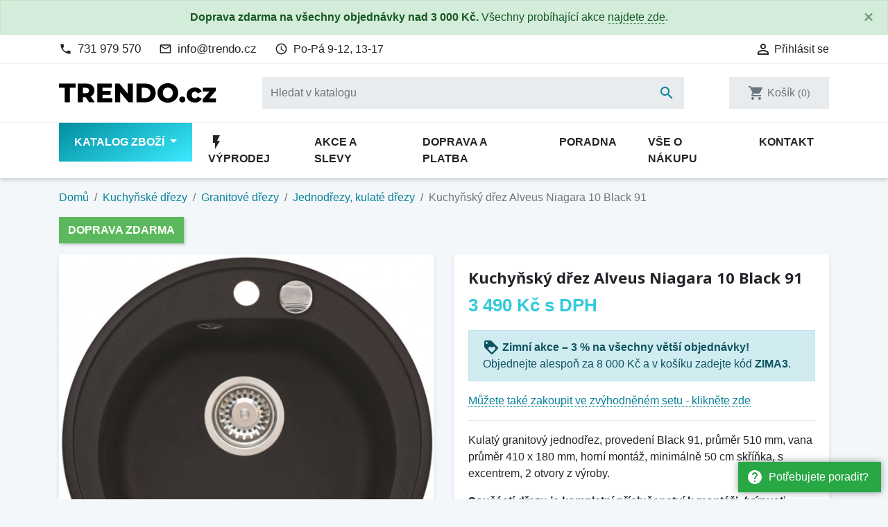

--- FILE ---
content_type: text/html; charset=utf-8
request_url: https://www.trendo.cz/granitove-jednodrezy-a-kulate-drezy/12195-kuchynsky-drez-alveus-niagara-10-black-91-3838997381904.html
body_size: 30440
content:
<!doctype html>
<html lang="cs">

  <head>
    
      
  <link rel="preconnect" href="//fonts.gstatic.com/" crossorigin>
<link rel="preconnect" href="//ajax.googleapis.com" crossorigin>
<script type="text/javascript">
    WebFontConfig = {
        google: { families: [ 'Noto+Sans:400,700' ] }
    };
    (function() {
        var wf = document.createElement('script');
        wf.src = 'https://ajax.googleapis.com/ajax/libs/webfont/1/webfont.js';
        wf.type = 'text/javascript';
        wf.async = 'true';
        var s = document.getElementsByTagName('script')[0];
        s.parentNode.insertBefore(wf, s);
    })(); </script>


  <meta charset="utf-8">


  <meta http-equiv="x-ua-compatible" content="ie=edge">


  <!-- Preconnect to marketing services -->
  <link rel="preconnect" href="//connect.facebook.net">
  <link rel="preconnect" href="//googleads.g.doubleclick.net">
  <link rel="preconnect" href="//v2.zopim.com">
  <link rel="preconnect" href="//www.facebook.com">
  <link rel="preconnect" href="//www.google-analytics.com">
  <link rel="preconnect" href="//www.google.com">
  <link rel="preconnect" href="//www.google.cz">
  <link rel="preconnect" href="//www.googleadservices.com">

  

  <link rel="canonical" href="https://www.trendo.cz/granitove-jednodrezy-a-kulate-drezy/12195-kuchynsky-drez-alveus-niagara-10-black-91-3838997381904.html">

  <!-- Meta information -->
  <title>Kuchyňský dřez Alveus Niagara 10 Black 91 1076856 | Trendo.cz</title>
  <meta name="description" content="Kulatý granitový jednodřez, provedení Black 91, průměr 510 mm, vana průměr 410 x 180 mm, horní montáž, minimálně 50 cm skříňka, s excentrem, 2 otvory z výroby.Součástí dřezu je kompletní příslušenství k montáži. (výpusť, sifon, příchytky atd.) Není třeba nic dokupovat.">
  
        
      <link rel="canonical" href="https://www.trendo.cz/granitove-jednodrezy-a-kulate-drezy/12195-kuchynsky-drez-alveus-niagara-10-black-91-3838997381904.html">
    
        
  
<meta property="og:title" content="Kuchyňský dřez Alveus Niagara 10 Black 91 1076856 | Trendo.cz"/>
<meta property="og:description" content="Kulatý granitový jednodřez, provedení Black 91, průměr 510 mm, vana průměr 410 x 180 mm, horní montáž, minimálně 50 cm skříňka, s excentrem, 2 otvory z výroby.Součástí dřezu je kompletní příslušenství k montáži. (výpusť, sifon, příchytky atd.) Není třeba nic dokupovat."/>
<meta property="og:type" content="website"/>
<meta property="og:url" content="https://www.trendo.cz/granitove-jednodrezy-a-kulate-drezy/12195-kuchynsky-drez-alveus-niagara-10-black-91-3838997381904.html"/>
<meta property="og:site_name" content="Trendo.cz"/>

    <meta name="thumbnail" content="https://www.trendo.cz/163403-large_default/kuchynsky-drez-alveus-niagara-10-black-91.jpg" />
    <link rel="previewimage" href="https://www.trendo.cz/163403-large_default/kuchynsky-drez-alveus-niagara-10-black-91.jpg" />
    <meta property="og:image" content="https://www.trendo.cz/163403-large_default/kuchynsky-drez-alveus-niagara-10-black-91.jpg"/>

    <!--
    <PageMap>
        <DataObject type="thumbnail">
        <Attribute name="src" value="https://www.trendo.cz/163403-large_default/kuchynsky-drez-alveus-niagara-10-black-91.jpg"/>
        <Attribute name="width" value="800"/>
        <Attribute name="height" value="800"/>
        </DataObject>
    </PageMap>
    -->

<script type="application/ld+json">
{
    "@context" : "http://schema.org",
    "@type" : "Organization",
    "name" : "Trendo.cz",
    "url" : "https://www.trendo.cz/"
            ,"logo": {
           "@type": "ImageObject",
           "url":"https://www.trendo.cz/img/trendocz-logo-1578850797.jpg"
        }
    }

</script>

<script type="application/ld+json">
{
    "@context":"http://schema.org",
    "@type":"WebPage",
    "isPartOf": {
        "@type":"WebSite",
        "url":  "https://www.trendo.cz/",
        "name": "Trendo.cz"
    },
    "name": "Kuchyňský dřez Alveus Niagara 10 Black 91 1076856 | Trendo.cz",
    "url":  "https://www.trendo.cz/granitove-jednodrezy-a-kulate-drezy/12195-kuchynsky-drez-alveus-niagara-10-black-91-3838997381904.html"
}


</script>
    <script type="application/ld+json">
    {
    "@context": "http://schema.org/",
    "@type": "Product",
    "name": "Kuchyňský dřez Alveus Niagara 10 Black 91",
    "description": "Kulatý granitový jednodřez, provedení Black 91, průměr 510 mm, vana průměr 410 x 180 mm, horní montáž, minimálně 50 cm skříňka, s excentrem, 2 otvory z výroby.Součástí dřezu je kompletní příslušenství k montáži. (výpusť, sifon, příchytky atd.) Není třeba nic dokupovat.",
    "category": "Jednodřezy, kulaté dřezy",
	"sku": "12195",
    "gtin13": "3838997381904",    "image" :"https://www.trendo.cz/163403-large_default/kuchynsky-drez-alveus-niagara-10-black-91.jpg",	"mpn": "1076856",    "brand": {
        "@type": "Brand",
        "name": "Alveus"
    },            "weight": {
        "@context": "https://schema.org",
        "@type": "QuantitativeValue",
        "value": "15.000000",
        "unitCode": "kg"
    },      	
    "offers": {
        "@type": "Offer",
        "priceCurrency": "CZK",
        "name": "Kuchyňský dřez Alveus Niagara 10 Black 91",
        "price": "3490",
        "url": "https://www.trendo.cz/granitove-jednodrezy-a-kulate-drezy/12195-kuchynsky-drez-alveus-niagara-10-black-91-3838997381904.html",
        "priceValidUntil": "2026-02-08",
                "image": ["https://www.trendo.cz/163403-large_default/kuchynsky-drez-alveus-niagara-10-black-91.jpg","https://www.trendo.cz/163404-large_default/kuchynsky-drez-alveus-niagara-10-black-91.jpg","https://www.trendo.cz/163405-large_default/kuchynsky-drez-alveus-niagara-10-black-91.jpg"],
                        "gtin13": "3838997381904",
                "mpn": "1076856",        "sku": "12195",
                        "availability": "https://schema.org/InStock",
        "seller": {
            "@type": "Organization",
            "name": "Trendo.cz"
        }
    }
		

}


    </script>
<script type="application/ld+json">
    {
    "@context": "https://schema.org",
    "@type": "BreadcrumbList",
    "itemListElement": [
        {
    "@type": "ListItem",
    "position": 1,
    "name": "Domů",
    "item": "https://www.trendo.cz/"
    },        {
    "@type": "ListItem",
    "position": 2,
    "name": "Kuchyňské dřezy",
    "item": "https://www.trendo.cz/570-kuchynske-drezy"
    },        {
    "@type": "ListItem",
    "position": 3,
    "name": "Granitové dřezy",
    "item": "https://www.trendo.cz/94-granitove-drezy"
    },        {
    "@type": "ListItem",
    "position": 4,
    "name": "Jednodřezy, kulaté dřezy",
    "item": "https://www.trendo.cz/137-granitove-jednodrezy-a-kulate-drezy"
    },        {
    "@type": "ListItem",
    "position": 5,
    "name": "Kuchyňský dřez Alveus Niagara 10 Black 91",
    "item": "https://www.trendo.cz/granitove-jednodrezy-a-kulate-drezy/12195-kuchynsky-drez-alveus-niagara-10-black-91-3838997381904.html"
    }    ]
    }
    </script>

  



  <meta name="viewport" content="width=device-width, initial-scale=1">



  <link rel="icon" type="image/vnd.microsoft.icon" href="https://www.trendo.cz/img/favicon.ico?1578850812">
  <link rel="shortcut icon" type="image/x-icon" href="https://www.trendo.cz/img/favicon.ico?1578850812">



    <link rel="stylesheet" href="https://www.trendo.cz/themes/trendo/assets/css/theme.css" type="text/css" media="all">
  <link rel="stylesheet" href="https://www.trendo.cz/modules/tox_mainmenu/views/css/toxmainmenu.css?2.0.0" type="text/css" media="all">
  <link rel="stylesheet" href="https://www.trendo.cz/modules/tox_blog/views/css/front.css" type="text/css" media="all">
  <link rel="stylesheet" href="https://www.trendo.cz/modules/tox_heureka_rating/views/css/tox_heureka_rating.css" type="text/css" media="all">
  <link rel="stylesheet" href="https://www.trendo.cz/modules/ps_searchbarjqauto/views/css/jquery.auto-complete.css" type="text/css" media="all">
  <link rel="stylesheet" href="https://www.trendo.cz/themes/trendo/assets/css/custom.css" type="text/css" media="all">



  

  <script type="text/javascript">
        var dm_hash = "3GU8JRP1F";
        var dm_mode = 0;
        var prestashop = {"cart":{"products":[],"totals":{"total":{"type":"total","label":"Celkem","amount":0,"value":"0\u00a0K\u010d"},"total_including_tax":{"type":"total","label":"Celkem (s DPH)","amount":0,"value":"0\u00a0K\u010d"},"total_excluding_tax":{"type":"total","label":"Celkem (bez DPH)","amount":0,"value":"0\u00a0K\u010d"}},"subtotals":{"products":{"type":"products","label":"Mezisou\u010det","amount":0,"value":"0\u00a0K\u010d"},"discounts":null,"shipping":{"type":"shipping","label":"Doprava","amount":0,"value":""},"tax":{"type":"tax","label":"v\u010d. DPH","amount":0,"value":"0\u00a0K\u010d"}},"products_count":0,"summary_string":"Produkty","vouchers":{"allowed":1,"added":[]},"discounts":[],"minimalPurchase":0,"minimalPurchaseRequired":""},"currency":{"id":1,"name":"\u010cesk\u00e1 koruna","iso_code":"CZK","iso_code_num":"203","sign":"K\u010d"},"customer":{"lastname":null,"firstname":null,"email":null,"birthday":null,"newsletter":null,"newsletter_date_add":null,"optin":null,"website":null,"company":null,"siret":null,"ape":null,"is_logged":false,"gender":{"type":null,"name":null},"addresses":[]},"country":{"id_zone":"1","id_currency":"1","call_prefix":"420","iso_code":"CZ","active":"1","contains_states":"0","need_identification_number":"0","need_zip_code":"1","zip_code_format":"","display_tax_label":"1","name":"\u010cesko","id":16},"language":{"name":"\u010ce\u0161tina (Czech)","iso_code":"cs","locale":"cs-CZ","language_code":"cs-CZ","active":"1","is_rtl":"0","date_format_lite":"d.m.Y","date_format_full":"d.m.Y H:i:s","id":1},"page":{"title":"","canonical":"https:\/\/www.trendo.cz\/granitove-jednodrezy-a-kulate-drezy\/12195-kuchynsky-drez-alveus-niagara-10-black-91-3838997381904.html","meta":{"title":"Kuchy\u0148sk\u00fd d\u0159ez Alveus Niagara 10 Black 91 1076856 | Trendo.cz","description":"Kulat\u00fd granitov\u00fd jednod\u0159ez, proveden\u00ed Black 91, pr\u016fm\u011br 510 mm, vana pr\u016fm\u011br 410 x 180 mm, horn\u00ed mont\u00e1\u017e, minim\u00e1ln\u011b 50 cm sk\u0159\u00ed\u0148ka, s excentrem, 2 otvory z v\u00fdroby.Sou\u010d\u00e1st\u00ed d\u0159ezu je kompletn\u00ed p\u0159\u00edslu\u0161enstv\u00ed k mont\u00e1\u017ei. (v\u00fdpus\u0165, sifon, p\u0159\u00edchytky atd.) Nen\u00ed t\u0159eba nic dokupovat.","keywords":"","robots":"index"},"page_name":"product","body_classes":{"lang-cs":true,"lang-rtl":false,"country-CZ":true,"currency-CZK":true,"layout-full-width":true,"page-product":true,"tax-display-enabled":true,"page-customer-account":false,"product-id-12195":true,"product-Kuchy\u0148sk\u00fd d\u0159ez Alveus Niagara 10 Black 91":true,"product-id-category-137":true,"product-id-manufacturer-24":true,"product-id-supplier-0":true,"product-available-for-order":true},"admin_notifications":[],"password-policy":{"feedbacks":{"0":"Velmi slab\u00e9","1":"Slab\u00e9","2":"Pr\u016fm\u011brn\u00fd","3":"Siln\u00e9","4":"Velmi siln\u00e9","Straight rows of keys are easy to guess":"Skupiny stejn\u00fdch znak\u016f je velmi snadn\u00e9 uhodnout","Short keyboard patterns are easy to guess":"Kr\u00e1tk\u00e9 kombinace znak\u016f lze snadno uhodnout","Use a longer keyboard pattern with more turns":"Pou\u017eijte del\u0161\u00ed kombinace znak\u016f z r\u016fzn\u00fdch \u0159ad kl\u00e1vesnice","Repeats like \"aaa\" are easy to guess":"Opakov\u00e1n\u00ed p\u00edsmen jako \u201eaaa\u201c lze snadno uhodnout","Repeats like \"abcabcabc\" are only slightly harder to guess than \"abc\"":"Opakov\u00e1n\u00ed jako \u201eabcabcabc\u201c nen\u00ed o moc t\u011b\u017e\u0161\u00ed uhodnout ne\u017e \u201eabc\u201c","Sequences like abc or 6543 are easy to guess":"Sekvence znak\u016f jako jsou \"abc\" nebo \"6543\" je snadn\u00e9 uhodnout","Recent years are easy to guess":"P\u0159ede\u0161l\u00e9 roky se daj\u00ed lehce uhodnout","Dates are often easy to guess":"Datumy se daj\u00ed lehce uhodnout","This is a top-10 common password":"Toto je jedno z 10 nejpou\u017e\u00edvan\u011bj\u0161\u00edch hesel","This is a top-100 common password":"Toto je jedno ze 100 nejpou\u017e\u00edvan\u011bj\u0161\u00edch hesel","This is a very common password":"Toto je jedno z nejpou\u017e\u00edvan\u011bj\u0161\u00edch hesel","This is similar to a commonly used password":"Toto heslo je velmi podobn\u00e9 \u010dasto pou\u017e\u00edvan\u00e9mu heslu","A word by itself is easy to guess":"Slovo samo o sob\u011b je snadn\u00e9 uhodnout","Names and surnames by themselves are easy to guess":"Jm\u00e9na a p\u0159\u00edjmen\u00ed jdou snadno uhodnout","Common names and surnames are easy to guess":"B\u011b\u017en\u00e1 jm\u00e9na a p\u0159\u00edjmen\u00ed se daj\u00ed lehce uhodnout","Use a few words, avoid common phrases":"Pou\u017eijte n\u011bkolik slov a vyhn\u011bte se b\u011b\u017en\u00fdm fr\u00e1z\u00edm","No need for symbols, digits, or uppercase letters":"Nen\u00ed t\u0159eba pou\u017e\u00edvat symboly, \u010d\u00edsla nebo velk\u00e1 p\u00edsmena","Avoid repeated words and characters":"Vyhn\u011bte se opakov\u00e1n\u00ed slov a znak\u016f","Avoid sequences":"Vyhn\u011bte se sekvenc\u00edm znak\u016f","Avoid recent years":"Vyhn\u011bte se posledn\u00edm rok\u016fm","Avoid years that are associated with you":"Vyhn\u011bte se rok\u016fm, kter\u00e9 jsou s v\u00e1mi spojen\u00e9","Avoid dates and years that are associated with you":"Vyhn\u011bte se dat\u016fm a rok\u016fm, kter\u00e9 jsou s v\u00e1mi spojen\u00e9","Capitalization doesn't help very much":"Velk\u00e1 p\u00edsmena nemaj\u00ed skoro v\u00fdznam","All-uppercase is almost as easy to guess as all-lowercase":"V\u0161echna velk\u00e1 p\u00edsmena jdou uhodnout stejn\u011b snadno jako v\u0161echna mal\u00e1","Reversed words aren't much harder to guess":"Slova psan\u00e1 pozp\u00e1tku nen\u00ed o moc t\u011b\u017e\u0161\u00ed uhodnout","Predictable substitutions like '@' instead of 'a' don't help very much":"P\u0159edv\u00eddateln\u00e1 nahrazen\u00ed znak\u016f jako \u201e@\u201c m\u00edsto \u201ea\u201c nejsou moc u\u017eite\u010dn\u00e1","Add another word or two. Uncommon words are better.":"P\u0159idejte dal\u0161\u00ed slovo nebo dv\u011b. Lep\u0161\u00ed jsou neobvykl\u00e1 slova."}}},"shop":{"name":"Trendo.cz","logo":"https:\/\/www.trendo.cz\/img\/trendocz-logo-1578850797.jpg","stores_icon":"https:\/\/www.trendo.cz\/img\/logo_stores.png","favicon":"https:\/\/www.trendo.cz\/img\/favicon.ico"},"core_js_public_path":"\/themes\/","urls":{"base_url":"https:\/\/www.trendo.cz\/","current_url":"https:\/\/www.trendo.cz\/granitove-jednodrezy-a-kulate-drezy\/12195-kuchynsky-drez-alveus-niagara-10-black-91-3838997381904.html","shop_domain_url":"https:\/\/www.trendo.cz","img_ps_url":"https:\/\/www.trendo.cz\/img\/","img_cat_url":"https:\/\/www.trendo.cz\/img\/c\/","img_lang_url":"https:\/\/www.trendo.cz\/img\/l\/","img_prod_url":"https:\/\/www.trendo.cz\/img\/p\/","img_manu_url":"https:\/\/www.trendo.cz\/img\/m\/","img_sup_url":"https:\/\/www.trendo.cz\/img\/su\/","img_ship_url":"https:\/\/www.trendo.cz\/img\/s\/","img_store_url":"https:\/\/www.trendo.cz\/img\/st\/","img_col_url":"https:\/\/www.trendo.cz\/img\/co\/","img_url":"https:\/\/www.trendo.cz\/themes\/trendo\/assets\/img\/","css_url":"https:\/\/www.trendo.cz\/themes\/trendo\/assets\/css\/","js_url":"https:\/\/www.trendo.cz\/themes\/trendo\/assets\/js\/","pic_url":"https:\/\/www.trendo.cz\/upload\/","theme_assets":"https:\/\/www.trendo.cz\/themes\/trendo\/assets\/","theme_dir":"https:\/\/www.trendo.cz\/themes\/trendo\/","pages":{"address":"https:\/\/www.trendo.cz\/adresa","addresses":"https:\/\/www.trendo.cz\/moje-adresy","authentication":"https:\/\/www.trendo.cz\/prihlaseni","manufacturer":"https:\/\/www.trendo.cz\/znacky","cart":"https:\/\/www.trendo.cz\/kosik","category":"https:\/\/www.trendo.cz\/index.php?controller=category","cms":"https:\/\/www.trendo.cz\/index.php?controller=cms","contact":"https:\/\/www.trendo.cz\/kontakt","discount":"https:\/\/www.trendo.cz\/moje-slevove-vouchery","guest_tracking":"https:\/\/www.trendo.cz\/sledovani-objednavky-hoste","history":"https:\/\/www.trendo.cz\/historie-objednavek","identity":"https:\/\/www.trendo.cz\/osobni-udaje","index":"https:\/\/www.trendo.cz\/","my_account":"https:\/\/www.trendo.cz\/muj-ucet","order_confirmation":"https:\/\/www.trendo.cz\/potvrzeni-objednavky","order_detail":"https:\/\/www.trendo.cz\/index.php?controller=order-detail","order_follow":"https:\/\/www.trendo.cz\/sledovani-objednavky","order":"https:\/\/www.trendo.cz\/pokladna","order_return":"https:\/\/www.trendo.cz\/index.php?controller=order-return","order_slip":"https:\/\/www.trendo.cz\/dobropis","pagenotfound":"https:\/\/www.trendo.cz\/stranka-nenalezena","password":"https:\/\/www.trendo.cz\/obnova-hesla","pdf_invoice":"https:\/\/www.trendo.cz\/index.php?controller=pdf-invoice","pdf_order_return":"https:\/\/www.trendo.cz\/index.php?controller=pdf-order-return","pdf_order_slip":"https:\/\/www.trendo.cz\/index.php?controller=pdf-order-slip","prices_drop":"https:\/\/www.trendo.cz\/slevy","product":"https:\/\/www.trendo.cz\/index.php?controller=product","registration":"https:\/\/www.trendo.cz\/registrace","search":"https:\/\/www.trendo.cz\/vyhledavani","sitemap":"https:\/\/www.trendo.cz\/mapa-stranek","stores":"https:\/\/www.trendo.cz\/prodejny","supplier":"https:\/\/www.trendo.cz\/dodavatele","new_products":"https:\/\/www.trendo.cz\/novinky","brands":"https:\/\/www.trendo.cz\/znacky","register":"https:\/\/www.trendo.cz\/registrace","order_login":"https:\/\/www.trendo.cz\/pokladna?login=1"},"alternative_langs":[],"actions":{"logout":"https:\/\/www.trendo.cz\/?mylogout="},"no_picture_image":{"bySize":{"small_default":{"url":"https:\/\/www.trendo.cz\/img\/p\/cs-default-small_default.jpg","width":98,"height":98},"cart_default":{"url":"https:\/\/www.trendo.cz\/img\/p\/cs-default-cart_default.jpg","width":125,"height":125},"pdt_180":{"url":"https:\/\/www.trendo.cz\/img\/p\/cs-default-pdt_180.jpg","width":180,"height":180},"pdt_300":{"url":"https:\/\/www.trendo.cz\/img\/p\/cs-default-pdt_300.jpg","width":300,"height":300},"home_default":{"url":"https:\/\/www.trendo.cz\/img\/p\/cs-default-home_default.jpg","width":320,"height":320},"pdt_360":{"url":"https:\/\/www.trendo.cz\/img\/p\/cs-default-pdt_360.jpg","width":360,"height":360},"medium_default":{"url":"https:\/\/www.trendo.cz\/img\/p\/cs-default-medium_default.jpg","width":452,"height":452},"pdt_540":{"url":"https:\/\/www.trendo.cz\/img\/p\/cs-default-pdt_540.jpg","width":540,"height":540},"pdt_590":{"url":"https:\/\/www.trendo.cz\/img\/p\/cs-default-pdt_590.jpg","width":590,"height":590},"large_default":{"url":"https:\/\/www.trendo.cz\/img\/p\/cs-default-large_default.jpg","width":800,"height":800}},"small":{"url":"https:\/\/www.trendo.cz\/img\/p\/cs-default-small_default.jpg","width":98,"height":98},"medium":{"url":"https:\/\/www.trendo.cz\/img\/p\/cs-default-pdt_360.jpg","width":360,"height":360},"large":{"url":"https:\/\/www.trendo.cz\/img\/p\/cs-default-large_default.jpg","width":800,"height":800},"original":{"url":"https:\/\/www.trendo.cz\/img\/p\/cs-default-large_default.jpg","width":800,"height":800},"legend":""}},"configuration":{"display_taxes_label":true,"display_prices_tax_incl":true,"is_catalog":false,"show_prices":true,"opt_in":{"partner":false},"quantity_discount":{"type":"discount","label":"Jednotkov\u00e1 sleva"},"voucher_enabled":1,"return_enabled":0},"field_required":[],"breadcrumb":{"links":[{"title":"Dom\u016f","url":"https:\/\/www.trendo.cz\/"},{"title":"Kuchy\u0148sk\u00e9 d\u0159ezy","url":"https:\/\/www.trendo.cz\/570-kuchynske-drezy"},{"title":"Granitov\u00e9 d\u0159ezy","url":"https:\/\/www.trendo.cz\/94-granitove-drezy"},{"title":"Jednod\u0159ezy, kulat\u00e9 d\u0159ezy","url":"https:\/\/www.trendo.cz\/137-granitove-jednodrezy-a-kulate-drezy"},{"title":"Kuchy\u0148sk\u00fd d\u0159ez Alveus Niagara 10 Black 91","url":"https:\/\/www.trendo.cz\/granitove-jednodrezy-a-kulate-drezy\/12195-kuchynsky-drez-alveus-niagara-10-black-91-3838997381904.html"}],"count":5},"link":{"protocol_link":"https:\/\/","protocol_content":"https:\/\/"},"time":1769272532,"static_token":"8d52580b9041224ee58218e4d37c76f8","token":"78e51e9f1c3b7508d255028f630a669c","debug":false,"modules":{"fsmetagenerator":null}};
        var shaim_facebook_pixel_ps_version = "1.7";
      </script>



  <script async src="https://www.googletagmanager.com/gtag/js?id=G-GN5B91VDCR"></script>
<script>
  window.dataLayer = window.dataLayer || [];
  function gtag(){dataLayer.push(arguments);}

  gtag('consent', 'default', {
    'ad_storage': 'granted',
    'analytics_storage': 'granted',
    'ad_user_data': 'granted',
    'ad_personalization': 'granted'
  });

  gtag('js', new Date());
  gtag(
    'config',
    'G-GN5B91VDCR',
    {
      'debug_mode':false
                      }
  );
</script>


                <!-- Měřicí kód Pixel Facebook.com (www.psmoduly.cz / www.openservis.cz) - begin -->
                
        <script>
        if (typeof shaim_facebook_pixel_ajax_postfields === 'undefined') {
        var shaim_facebook_pixel_ajax_postfields = {};
        }
        var shaim_facebook_pixel_ajax_url = 'https://graph.facebook.com/v24.0/2180400698637895/events?access_token=[base64]';
        </script>
        <!-- ConversionAjaxCall - OnlyPixel - begin -->
        <script>
         shaim_facebook_pixel_ajax_postfields['OnlyPixel'] = '[{"event_time":1769272532,"event_source_url":"https:\/\/www.trendo.cz\/granitove-jednodrezy-a-kulate-drezy\/12195-kuchynsky-drez-alveus-niagara-10-black-91-3838997381904.html","action_source":"website","user_data":{"external_id":"af592aa8e9d81a9afdb4e328b14525edf701ee09b4845a81f3e2df1541183a02","client_ip_address":"18.189.44.10","client_user_agent":"Mozilla\/5.0 (Macintosh; Intel Mac OS X 10_15_7) AppleWebKit\/537.36 (KHTML, like Gecko) Chrome\/131.0.0.0 Safari\/537.36; ClaudeBot\/1.0; +claudebot@anthropic.com)"},"event_name":"PageView","event_id":"pageview_6974f4d459a0f","custom_data":[]}]';
        </script>
        <!-- ConversionAjaxCall - OnlyPixel - end -->
        
<link rel='preconnect' href='https://www.facebook.com' />
<link rel='dns-prefetch' href='https://www.facebook.com' />
<link rel='preconnect' href='https://www.facebook.net' />
<link rel='dns-prefetch' href='https://www.facebook.net' />
<!-- Facebook Pixel Code -->
<script>
!function(f,b,e,v,n,t,s){if(f.fbq)return;n=f.fbq=function(){n.callMethod?n.callMethod.apply(n,arguments):n.queue.push(arguments)};if(!f._fbq)f._fbq=n;n.push=n;n.loaded=!0;n.version='2.0';n.queue=[];t=b.createElement(e);t.async=!0;t.src=v;s=b.getElementsByTagName(e)[0];s.parentNode.insertBefore(t,s)}(window,document,'script','//connect.facebook.net/cs_CZ/fbevents.js');
fbq('consent', 'grant');
fbq('init', '2180400698637895', {
                'external_id': 'af592aa8e9d81a9afdb4e328b14525edf701ee09b4845a81f3e2df1541183a02',
            });
fbq('track', 'PageView', {}, {eventID: 'pageview_6974f4d459a0f'});
</script>
<noscript>
<img height='1' width='1' style='display:none' src='https://www.facebook.com/tr?id=2180400698637895&ev=PageView&noscript=1'/>
</noscript>
<!-- End Facebook Pixel Code -->
                <!-- Měřicí kód Pixel Facebook.com (www.psmoduly.cz / www.openservis.cz) - end -->

<link rel='preconnect' href='https://www.google.com' />
<link rel='dns-prefetch' href='https://www.google.com' />
<link rel='preconnect' href='https://www.google.cz' />
<link rel='dns-prefetch' href='https://www.google.cz' />
<link rel='preconnect' href='https://www.googletagmanager.com' />
<link rel='dns-prefetch' href='https://www.googletagmanager.com' />


        <!-- Global site tag (gtag.js) - Google AdWords: AW-845248439 -->
        <script async src="https://www.googletagmanager.com/gtag/js?id=AW-845248439"></script>
        <script data-keepinline="true">
        window.dataLayer = window.dataLayer || [];
        function gtag(){dataLayer.push(arguments);}
  
        gtag('consent', 'default', {
  'ad_storage': 'granted',
  'ad_user_data': 'granted',
  'ad_personalization': 'granted',
  'analytics_storage': 'granted',
  'personalization_storage': 'granted',
        });
  
        gtag('js', new Date());
        gtag('config', 'AW-845248439', {'allow_enhanced_conversions':true});
        </script>
        <!-- Event snippet for each page -->
                <script data-keepinline="true">
                gtag('event', 'page_view', {
                'google_business_vertical': 'retail',
                'send_to': 'AW-845248439',
                'ecomm_prodid': 12195,
                'ecomm_pagetype': 'product'
                , 'ecomm_totalvalue': 2884
                    ,'ecomm_currency': 'CZK'
                , 'ecomm_category': 'Jednodřezy, kulaté dřezy'
                , 'isSaleItem': false
                , 'isNewItem': false
                });
                </script>
                <script> 
        window.addEventListener("error", e => {
          const { message, filename, lineno, colno, error } = e; 
          fetch("https://www.trendo.cz/module/tox_core/errormonitor", {
            method: "POST",
            mode: "no-cors",
            cache: "no-cache",
            headers: {
              "Content-Type": "application/json",
            },
            body: JSON.stringify({
              "message": message,
              "filename": filename,
              "lineno": lineno,
              "colno": colno,
              "url": window.location.href,
              "userAgent": navigator.userAgent,
              // "error": error,
            }),
          });
        });
      </script>



    
  </head>

  <body id="product" class="lang-cs country-cz currency-czk layout-full-width page-product tax-display-enabled product-id-12195 product-kuchynsky-drez-alveus-niagara-10-black-91 product-id-category-137 product-id-manufacturer-24 product-id-supplier-0 product-available-for-order">

          <a href="/kontakt" class="help-prompt-desktop">
        <i class="material-icons mr-2">help</i>Potřebujete poradit?
      </a>
     
    <div class="help-prompt-mobile">
              <a href="/kontakt" class="btn full-version"><i class="material-icons mr-2">help</i><span>Potřebujete poradit?</a>
        <a href="/kontakt" class="btn short-version"><i class="material-icons mr-2">help</i><span>Kontakt</a>
                    <a href="/kosik?action=show" class="btn full-version"><i class="material-icons mr-2">shopping_cart</i>Jít k pokladně</a>
        <a href="/kosik?action=show" class="btn short-version"><i class="material-icons mr-2">shopping_cart</i>K pokladně</a>
          </div>

    
      <div class="modal fade tox-mainmenu tox-mainmenu--mobile" id="toxMainmenuMobile" tabindex="-1" role="dialog"
  data-modal-hide-mobile>
  <div class="modal-dialog modal-dialog__offcanvas" role="document">
    <div class="modal-content">
      <div class="modal-header">
        <button type="button" class="close" data-dismiss="modal" aria-label="Zavřít">
          <span aria-hidden="true">&times;</span>
        </button>
      </div>
      <div class="modal-body">
        <nav class="navbar">
          <ul class="navbar-nav">
                                          <li class="nav-item with-submenu menu-item-full-width menu-item-with-categories menu-item-highlighted">
                  <div class="nav-row">
                    <a class="nav-link" href="/2-katalog" >Katalog zboží</a>
                    <div class="submenu-toggler collapsed" data-toggle="collapse"
                      data-target="#toxMainmenuCollapse1" aria-expanded="false">
                      <i class="material-icons add">add</i>
                      <i class="material-icons remove">remove</i>
                    </div>
                  </div>
                  <div class="collapse submenu" id="toxMainmenuCollapse1">
                    <div class="menu-categories"><div class="row half-gutters">
	<div class="col-xl-6 col-12 menu-category">
		<a href="/117-zvyhodnene-sety" class="image">
			<img class="img-fluid" src="/c/117-category_default_2x/zvyhodnene-sety.jpg" alt="Zvýhodněné sety">
		</a>
		<div class="category-content-wrapper">
			<a href="/117-zvyhodnene-sety" class="name">Zvýhodněné sety</a>
			<div class="subcategories"><a href="/142-granitovy-drez-baterie">Granitový dřez + baterie</a><a href="/147-nerezovy-drez-baterie">Nerezový dřez + baterie</a><a href="/127-tectonite-drez-baterie">Tectonite dřez + baterie</a>
			</div>
		</div>
	</div>
	<div class="col-xl-6 col-12 menu-category">
		<a href="/570-kuchynske-drezy" class="image">
			<img class="img-fluid" src="/c/570-category_default_2x/kuchynske-drezy.jpg" alt="Kuchyňské dřezy">
		</a>
		<div class="category-content-wrapper">
			<a href="/570-kuchynske-drezy" class="name">Kuchyňské dřezy</a>
			<div class="subcategories"><a href="/94-granitove-drezy">Granitové dřezy</a><a href="/96-nerezove-drezy">Nerezové dřezy</a><a href="/111-tectonite-drezy">Tectonite dřezy</a><a href="/153-keramicke-drezy">Keramické dřezy</a>
			</div>
		</div>
	</div>
	<div class="col-xl-6 col-12 menu-category">
		<a href="/85-drezove-baterie" class="image">
			<img class="img-fluid" src="/c/85-category_default_2x/drezove-baterie.jpg" alt="Dřezové baterie">
		</a>
		<div class="category-content-wrapper">
			<a href="/85-drezove-baterie" class="name">Dřezové baterie</a>
			<div class="subcategories"><a href="/550-stojankove-bez-sprchy">Stojánkové bez sprchy</a><a href="/551-stojankove-s-vytahovaci-koncovkou">Stojánkové s vytahovací koncovkou</a><a href="/552-stojankove-se-sprchou">Stojánkové se sprchou</a><a href="/549-granitove-bez-sprchy">Granitové bez sprchy</a><a href="/135-granitove-baterie-s-vytahovaci-koncovkou">Granitové s vytahovací koncovkou</a><a href="/136-granitove-baterie-se-sprchou">Granitové se sprchou</a><a href="/88-baterie-vhodne-pro-montaz-pod-okno">Vhodné pro montáž pod okno</a><a href="/596-2v1-na-filtrovanou-i-uzitkovou-vodu">2v1 - na filtrovanou i užitkovou vodu</a><a href="/134-beztlakove-baterie-pro-ohrivace-vody">Beztlakové baterie</a><a href="/162-retro-baterie">Retro baterie</a><a href="/161-termostaticke-baterie">Termostatické baterie</a><a href="/160-nastenne-baterie">Nástěnné baterie</a><a href="/510-prislusenstvi">Příslušenství</a>
			</div>
		</div>
	</div>
	<div class="col-xl-6 col-12 menu-category">
		<a href="/81-doplnky-a-prislusenstvi" class="image">
			<img class="img-fluid" src="/c/81-category_default_2x/doplnky-a-prislusenstvi.jpg" alt="Doplňky a příslušenství">
		</a>
		<div class="category-content-wrapper">
			<a href="/81-doplnky-a-prislusenstvi" class="name">Doplňky a příslušenství</a>
			<div class="subcategories"><a href="/82-pripravne-desky-prkenka">Přípravné desky, prkénka</a><a href="/83-ostatni-doplnky-a-prislusenstvi">Ostatní</a><a href="/84-odkapavace-kose-na-nadobi">Odkapávače, koše na nádobí</a><a href="/131-misky-do-drezu">Misky do dřezů</a><a href="/781-excentricke-ovladani">Excentrické ovládání</a><a href="/782-alternativni-komponenty-drezu">Alternativní komponenty dřezu</a><a href="/783-drzaky-a-kolejnicky">Držáky a kolejničky</a><a href="/784-sifony">Sifony</a><a href="/785-vypusti-a-jejich-krytky">Výpusti a jejich krytky</a><a href="/786-prichytky">Příchytky</a><a href="/787-vyztuze-podlozky-zaslepky">Výztuže, podložky, záslepky</a><a href="/793-vrtaky-a-lisy">Vrtáky a lisy</a><a href="/794-montazni-material">Montážní materiál</a><a href="/795-adaptery-na-drtice">Adaptéry na drtiče</a>
			</div>
		</div>
	</div>
	<div class="col-xl-6 col-12 menu-category">
		<a href="/79-cistici-prostredky" class="image">
			<img class="img-fluid" src="/c/79-category_default_2x/cistici-prostredky.jpg" alt="Čistící prostředky">
		</a>
		<div class="category-content-wrapper">
			<a href="/79-cistici-prostredky" class="name">Čistící prostředky</a>
			<div class="subcategories"><a href="/852-pro-drezy">Čištění pro dřezy</a><a href="/853-cisteni-pro-baterie">Čištění pro baterie</a><a href="/854-cisteni-pro-kavovary">Čištění pro kávovary</a><a href="/843-vyhodne-balicky">Výhodné sady</a><a href="/855-houbicky-a-hadriky">Houbičky a hadříky</a>
			</div>
		</div>
	</div>
	<div class="col-xl-6 col-12 menu-category">
		<a href="/80-davkovace-saponatu" class="image">
			<img class="img-fluid" src="/c/80-category_default_2x/davkovace-saponatu.jpg" alt="Dávkovače saponátu">
		</a>
		<div class="category-content-wrapper">
			<a href="/80-davkovace-saponatu" class="name">Dávkovače saponátu</a>
			<div class="subcategories">
			</div>
		</div>
	</div>
	<div class="col-xl-6 col-12 menu-category">
		<a href="/495-vestavne-spotrebice" class="image">
			<img class="img-fluid" src="/c/495-category_default_2x/vestavne-spotrebice.jpg" alt="Kuchyňské spotřebiče">
		</a>
		<div class="category-content-wrapper">
			<a href="/495-vestavne-spotrebice" class="name">Kuchyňské spotřebiče</a>
			<div class="subcategories"><a href="/496-trouby">Trouby</a><a href="/604-vinoteky">Vinotéky</a><a href="/497-mikrovlnne-trouby">Mikrovlnné trouby</a><a href="/498-varne-desky">Varné desky</a><a href="/502-mycky-nadobi">Myčky nádobí</a><a href="/505-ohrivaci-zasuvky">Ohřívací zásuvky</a><a href="/507-kavovary">Kávovary</a><a href="/508-rustikalni">Rustikální</a><a href="/509-vakuovaci-zasuvky">Vakuovací zásuvky</a><a href="/599-chladnicky-a-mraznicky">Chladničky a mrazničky</a>
			</div>
		</div>
	</div>
	<div class="col-xl-6 col-12 menu-category">
		<a href="/22-odpadkove-kose" class="image">
			<img class="img-fluid" src="/c/22-category_default_2x/odpadkove-kose.jpg" alt="Odpadkové koše">
		</a>
		<div class="category-content-wrapper">
			<a href="/22-odpadkove-kose" class="name">Odpadkové koše</a>
			<div class="subcategories"><a href="/582-s-celnim-vysuvem">S čelním výsuvem</a><a href="/583-s-rucnim-vysuvem">S ručním výsuvem</a><a href="/584-do-zasuvky">Do zásuvky</a><a href="/585-na-dvirka">Na dvířka</a><a href="/581-do-pracovni-desky">Do pracovní desky</a><a href="/23-doplnky-a-nahradni-dily">Doplňky a náhradní díly</a>
			</div>
		</div>
	</div>
	<div class="col-xl-6 col-12 menu-category">
		<a href="/17-odsavace-par" class="image">
			<img class="img-fluid" src="/c/17-category_default_2x/odsavace-par.jpg" alt="Odsavače par">
		</a>
		<div class="category-content-wrapper">
			<a href="/17-odsavace-par" class="name">Odsavače par</a>
			<div class="subcategories"><a href="/484-kominove">Komínové</a><a href="/483-vestavne">Vestavné</a><a href="/486-ostruvkove">Ostrůvkové</a><a href="/76-stropni-odsavace-par">Stropní</a><a href="/77-vysuvne-odsavace-par">Výsuvné</a><a href="/555-lustrove">Lustrové</a><a href="/485-rohove">Rohové</a><a href="/493-do-pracovni-desky">Do pracovní desky</a><a href="/556-podvesne">Podvěsné</a><a href="/492-rustikalni">Rustikální</a><a href="/18-prislusenstvi-k-odsavacum-par">Příslušenství</a>
			</div>
		</div>
	</div>
	<div class="col-xl-6 col-12 menu-category">
		<a href="/171-drtice-odpadu" class="image">
			<img class="img-fluid" src="/c/171-category_default_2x/drtice-odpadu.jpg" alt="Drtiče odpadu">
		</a>
		<div class="category-content-wrapper">
			<a href="/171-drtice-odpadu" class="name">Drtiče odpadu</a>
			<div class="subcategories"><a href="/763-prislusenstvi">Příslušenství</a>
			</div>
		</div>
	</div>
	<div class="col-xl-6 col-12 menu-category">
		<a href="/752-grily" class="image">
			<img class="img-fluid" src="/c/752-category_default_2x/grily.jpg" alt="Grily">
		</a>
		<div class="category-content-wrapper">
			<a href="/752-grily" class="name">Grily</a>
			<div class="subcategories"><a href="/756-plynove-grily">Plynové grily</a><a href="/798-elektricke-grily">Elektrické grily</a><a href="/759-turisticke-varice">Turistické vařiče</a><a href="/758-prislusenstvi-ke-grilum">Příslušenství ke grilům</a><a href="/757-plynove-kartuse-a-lahve">Plynové kartuše a lahve</a><a href="/754-grilovaci-naradi">Grilovací nářadí</a><a href="/753-cisteni-grilu">Čištění grilu</a><a href="/755-obaly-na-grily">Obaly na grily</a><a href="/760-voziky-a-stolky">Vozíky a stolky</a>
			</div>
		</div>
	</div></div></div>
                  </div>
                </li>
                                                        <li class="nav-item ">
                  <a class="nav-link" href="/vyprodej" ><i class="material-icons">flash_on</i> Výprodej</a>
                </li>
                                                        <li class="nav-item ">
                  <a class="nav-link" href="/content/11-proc-nakoupit-u-nas" >Akce a slevy</a>
                </li>
                                                        <li class="nav-item ">
                  <a class="nav-link" href="/content/1-dodani-platba" >Doprava a platba</a>
                </li>
                                                        <li class="nav-item ">
                  <a class="nav-link" href="/poradna" >Poradna</a>
                </li>
                                                        <li class="nav-item ">
                  <a class="nav-link" href="/content/104-vse-o-nakupu" >Vše o nákupu</a>
                </li>
                                                        <li class="nav-item ">
                  <a class="nav-link" href="/kontakt" >Kontakt</a>
                </li>
                                    </ul>
        </nav>
        <div class="mobile-menu-contact">
                                  <p><i class="material-icons mr-2">phone</i><a href="tel:+420731979570">731 979 570</a></p>
                                  <p><i class="material-icons mr-2">mail_outline</i><a href="mailto:info@trendo.cz">info@trendo.cz</a></p>
                                  <p><i class="material-icons mr-2">access_time</i>Po-Pá 9-12, 13-17</p>
                              </div>  
        <div id="_mobile_currency_selector"></div>
        <div id="_desktop_language_selector"></div>
      </div>
    </div>
  </div>
</div>
<!-- Start Matomo PrestaShop Module by https://www.tecnoacquisti.com -->

<script type="text/javascript">
    var _paq = window._paq = window._paq || [];
    

    _paq.push(['setSecureCookie', true]);

        
        
            _paq.push(['setEcommerceView',
      '12195',
      'Kuchyňský dřez Alveus Niagara 10 Black 91',
      ['Granitové dřezy','Jednodřezy, kulaté dřezy'],
      3490
    ]);
    
    

    /* ===== BASE TRACKING ===== */
    _paq.push(['trackPageView']);
    _paq.push(['enableLinkTracking']);

    (function() {
        var u = "https://matomo.trendo.cz/";
        _paq.push(['setTrackerUrl', u + 'matomo.php']);
        _paq.push(['setSiteId', '1']);
        var d = document, g = d.createElement('script'), s = d.getElementsByTagName('script')[0];
        g.async = true; g.src = u + 'matomo.js'; s.parentNode.insertBefore(g, s);
    })();
</script>


    <noscript>
        <p><img src="https://matomo.trendo.cz/matomo.php?idsite=1&amp;rec=1" style="border:0;" alt="" /></p>
    </noscript>
<!-- End Matomo PrestaShop Module by https://www.tecnoacquisti.com -->



    

    <main>
      
              

      <header id="header" class="l-header">
        
          
  <div class="header-banner">
    <div class="alert alert-success  text-center alert-dismissible mb-0 fade show" role="alert" data-closablebannerid="banner45132">
  <strong>Doprava zdarma na všechny objednávky nad 3&nbsp;000&nbsp;Kč.</strong> <br class="d-inline-block d-md-none">Všechny probíhající akce <a class="a-dotted" style="color:#155724;" href="/content/11-proc-nakoupit-u-nas">najdete zde</a>.
  <button type="button" class="close" data-dismiss="alert" aria-label="Close">
    <span aria-hidden="true">&times;</span>
  </button>
</div>
  </div>



  <nav class="header-nav border-bottom">
    <div class="container header__container">
            <div class="row d-none d-md-flex align-items-center justify-content-between">
        <div class="col-auto d-flex align-items-center">
            <span class="header-contact-desktop-1"><i class="material-icons mr-2">phone</i><a href="tel:+420731979570">731 979 570</a></span>
<span class="header-contact-desktop-2"><i class="material-icons mr-2">mail_outline</i><a href="mailto:info@trendo.cz">info@trendo.cz</a></span>
<span class="header-contact-desktop-3 d-none d-lg-flex"><i class="material-icons mr-2">access_time</i><span>Po-Pá 9-12, 13-17</span></span>
           
        </div>
        <div class="col-auto d-flex align-items-center displayNav2 right-nav">
            <div id="_desktop_user_info">
  <div class="user-info">
      <a href="https://www.trendo.cz/muj-ucet" class="" title="Přihlášení k vašemu zákaznickému účtu" rel="nofollow">
      <i class="material-icons">&#xE7FF;</i>&nbsp;<span class="d-none d-md-inline">Přihlásit se</span>
    </a>
    </div>
</div>

        </div>
      </div>

            <div class="d-md-none header--mobile no-gutters">
        <div class="col-8">
          <div class="top-logo" id="_mobile_logo"></div>
        </div>
        <div class="col-4 mobile-user right-nav">
          <div id="_mobile_user_info"></div>
          <div id="_mobile_cart" class="mobile-cart flex-shrink-0"></div>
        </div>
      </div>
    </div>
  </nav>



    <div class="header-top border-bottom d-none d-md-block">
    <div class="container">
      <div class="row align-items-center">
        <div class="col-auto" id="_desktop_logo">
          <a href="https://www.trendo.cz/" class="d-block">
            <img class="logo img-fluid" src="/img/logos/trendocz.svg" alt="Trendo.cz">
          </a>
        </div>
        <div class="col">
          <!-- Block search module TOP -->
<div class="search-widget align-self-center py-3" data-search-widget data-search-controller-url="//www.trendo.cz/vyhledavani">
	<form method="get" action="//www.trendo.cz/vyhledavani">
		<input type="hidden" name="controller" value="search">
		<div class="input-group">
			<input class="form-control" type="text" name="s" value="" placeholder="Hledat v katalogu" aria-label="Vyhledávání">
			<button type="submit" class="btn btn-link">
				<i class="material-icons search">&#xE8B6;</i>
				<span class="d-none">Vyhledávání</span>
			</button>
		</div>
	</form>
</div>
<!-- /Block search module TOP -->

        </div>
        <div class="col-auto">
          <div id="_desktop_cart">
  <div class="blockcart cart-preview inactive" data-refresh-url="//www.trendo.cz/module/ps_shoppingcart/ajax">
    <div class="shopping-cart">
              <span><i class="material-icons blockcart__icon">shopping_cart</i></span>
        <span class="visible--desktop blockcart__label">Košík</span>
        <span class="cart-products-count small blockcart__count">(0)</span>
          </div>
  </div>
</div>

        </div>
      </div>
    </div>
  </div>
  <div class="tox-mainmenu tox-mainmenu--desktop">
  <div class="container">

    <nav class="navbar navbar--desktop d-none d-xl-flex">
      <ul class="navbar-nav">
                              <li class="nav-item dropdown menu-item-full-width menu-item-with-categories menu-item-highlighted">
              <a class="nav-link dropdown-toggle" href="/2-katalog"                 id="toxMainmenuDropdown1" aria-haspopup="true" aria-expanded="false">
                Katalog zboží
              </a>
              <div class="dropdown-menu" aria-labelledby="toxMainmenuDropdown1">
                <div class="menu-categories"><div class="row half-gutters">
	<div class="col-xl-6 col-12 menu-category">
		<a href="/117-zvyhodnene-sety" class="image">
			<img class="img-fluid" src="/c/117-category_default_2x/zvyhodnene-sety.jpg" alt="Zvýhodněné sety">
		</a>
		<div class="category-content-wrapper">
			<a href="/117-zvyhodnene-sety" class="name">Zvýhodněné sety</a>
			<div class="subcategories"><a href="/142-granitovy-drez-baterie">Granitový dřez + baterie</a><a href="/147-nerezovy-drez-baterie">Nerezový dřez + baterie</a><a href="/127-tectonite-drez-baterie">Tectonite dřez + baterie</a>
			</div>
		</div>
	</div>
	<div class="col-xl-6 col-12 menu-category">
		<a href="/570-kuchynske-drezy" class="image">
			<img class="img-fluid" src="/c/570-category_default_2x/kuchynske-drezy.jpg" alt="Kuchyňské dřezy">
		</a>
		<div class="category-content-wrapper">
			<a href="/570-kuchynske-drezy" class="name">Kuchyňské dřezy</a>
			<div class="subcategories"><a href="/94-granitove-drezy">Granitové dřezy</a><a href="/96-nerezove-drezy">Nerezové dřezy</a><a href="/111-tectonite-drezy">Tectonite dřezy</a><a href="/153-keramicke-drezy">Keramické dřezy</a>
			</div>
		</div>
	</div>
	<div class="col-xl-6 col-12 menu-category">
		<a href="/85-drezove-baterie" class="image">
			<img class="img-fluid" src="/c/85-category_default_2x/drezove-baterie.jpg" alt="Dřezové baterie">
		</a>
		<div class="category-content-wrapper">
			<a href="/85-drezove-baterie" class="name">Dřezové baterie</a>
			<div class="subcategories"><a href="/550-stojankove-bez-sprchy">Stojánkové bez sprchy</a><a href="/551-stojankove-s-vytahovaci-koncovkou">Stojánkové s vytahovací koncovkou</a><a href="/552-stojankove-se-sprchou">Stojánkové se sprchou</a><a href="/549-granitove-bez-sprchy">Granitové bez sprchy</a><a href="/135-granitove-baterie-s-vytahovaci-koncovkou">Granitové s vytahovací koncovkou</a><a href="/136-granitove-baterie-se-sprchou">Granitové se sprchou</a><a href="/88-baterie-vhodne-pro-montaz-pod-okno">Vhodné pro montáž pod okno</a><a href="/596-2v1-na-filtrovanou-i-uzitkovou-vodu">2v1 - na filtrovanou i užitkovou vodu</a><a href="/134-beztlakove-baterie-pro-ohrivace-vody">Beztlakové baterie</a><a href="/162-retro-baterie">Retro baterie</a><a href="/161-termostaticke-baterie">Termostatické baterie</a><a href="/160-nastenne-baterie">Nástěnné baterie</a><a href="/510-prislusenstvi">Příslušenství</a>
			</div>
		</div>
	</div>
	<div class="col-xl-6 col-12 menu-category">
		<a href="/81-doplnky-a-prislusenstvi" class="image">
			<img class="img-fluid" src="/c/81-category_default_2x/doplnky-a-prislusenstvi.jpg" alt="Doplňky a příslušenství">
		</a>
		<div class="category-content-wrapper">
			<a href="/81-doplnky-a-prislusenstvi" class="name">Doplňky a příslušenství</a>
			<div class="subcategories"><a href="/82-pripravne-desky-prkenka">Přípravné desky, prkénka</a><a href="/83-ostatni-doplnky-a-prislusenstvi">Ostatní</a><a href="/84-odkapavace-kose-na-nadobi">Odkapávače, koše na nádobí</a><a href="/131-misky-do-drezu">Misky do dřezů</a><a href="/781-excentricke-ovladani">Excentrické ovládání</a><a href="/782-alternativni-komponenty-drezu">Alternativní komponenty dřezu</a><a href="/783-drzaky-a-kolejnicky">Držáky a kolejničky</a><a href="/784-sifony">Sifony</a><a href="/785-vypusti-a-jejich-krytky">Výpusti a jejich krytky</a><a href="/786-prichytky">Příchytky</a><a href="/787-vyztuze-podlozky-zaslepky">Výztuže, podložky, záslepky</a><a href="/793-vrtaky-a-lisy">Vrtáky a lisy</a><a href="/794-montazni-material">Montážní materiál</a><a href="/795-adaptery-na-drtice">Adaptéry na drtiče</a>
			</div>
		</div>
	</div>
	<div class="col-xl-6 col-12 menu-category">
		<a href="/79-cistici-prostredky" class="image">
			<img class="img-fluid" src="/c/79-category_default_2x/cistici-prostredky.jpg" alt="Čistící prostředky">
		</a>
		<div class="category-content-wrapper">
			<a href="/79-cistici-prostredky" class="name">Čistící prostředky</a>
			<div class="subcategories"><a href="/852-pro-drezy">Čištění pro dřezy</a><a href="/853-cisteni-pro-baterie">Čištění pro baterie</a><a href="/854-cisteni-pro-kavovary">Čištění pro kávovary</a><a href="/843-vyhodne-balicky">Výhodné sady</a><a href="/855-houbicky-a-hadriky">Houbičky a hadříky</a>
			</div>
		</div>
	</div>
	<div class="col-xl-6 col-12 menu-category">
		<a href="/80-davkovace-saponatu" class="image">
			<img class="img-fluid" src="/c/80-category_default_2x/davkovace-saponatu.jpg" alt="Dávkovače saponátu">
		</a>
		<div class="category-content-wrapper">
			<a href="/80-davkovace-saponatu" class="name">Dávkovače saponátu</a>
			<div class="subcategories">
			</div>
		</div>
	</div>
	<div class="col-xl-6 col-12 menu-category">
		<a href="/495-vestavne-spotrebice" class="image">
			<img class="img-fluid" src="/c/495-category_default_2x/vestavne-spotrebice.jpg" alt="Kuchyňské spotřebiče">
		</a>
		<div class="category-content-wrapper">
			<a href="/495-vestavne-spotrebice" class="name">Kuchyňské spotřebiče</a>
			<div class="subcategories"><a href="/496-trouby">Trouby</a><a href="/604-vinoteky">Vinotéky</a><a href="/497-mikrovlnne-trouby">Mikrovlnné trouby</a><a href="/498-varne-desky">Varné desky</a><a href="/502-mycky-nadobi">Myčky nádobí</a><a href="/505-ohrivaci-zasuvky">Ohřívací zásuvky</a><a href="/507-kavovary">Kávovary</a><a href="/508-rustikalni">Rustikální</a><a href="/509-vakuovaci-zasuvky">Vakuovací zásuvky</a><a href="/599-chladnicky-a-mraznicky">Chladničky a mrazničky</a>
			</div>
		</div>
	</div>
	<div class="col-xl-6 col-12 menu-category">
		<a href="/22-odpadkove-kose" class="image">
			<img class="img-fluid" src="/c/22-category_default_2x/odpadkove-kose.jpg" alt="Odpadkové koše">
		</a>
		<div class="category-content-wrapper">
			<a href="/22-odpadkove-kose" class="name">Odpadkové koše</a>
			<div class="subcategories"><a href="/582-s-celnim-vysuvem">S čelním výsuvem</a><a href="/583-s-rucnim-vysuvem">S ručním výsuvem</a><a href="/584-do-zasuvky">Do zásuvky</a><a href="/585-na-dvirka">Na dvířka</a><a href="/581-do-pracovni-desky">Do pracovní desky</a><a href="/23-doplnky-a-nahradni-dily">Doplňky a náhradní díly</a>
			</div>
		</div>
	</div>
	<div class="col-xl-6 col-12 menu-category">
		<a href="/17-odsavace-par" class="image">
			<img class="img-fluid" src="/c/17-category_default_2x/odsavace-par.jpg" alt="Odsavače par">
		</a>
		<div class="category-content-wrapper">
			<a href="/17-odsavace-par" class="name">Odsavače par</a>
			<div class="subcategories"><a href="/484-kominove">Komínové</a><a href="/483-vestavne">Vestavné</a><a href="/486-ostruvkove">Ostrůvkové</a><a href="/76-stropni-odsavace-par">Stropní</a><a href="/77-vysuvne-odsavace-par">Výsuvné</a><a href="/555-lustrove">Lustrové</a><a href="/485-rohove">Rohové</a><a href="/493-do-pracovni-desky">Do pracovní desky</a><a href="/556-podvesne">Podvěsné</a><a href="/492-rustikalni">Rustikální</a><a href="/18-prislusenstvi-k-odsavacum-par">Příslušenství</a>
			</div>
		</div>
	</div>
	<div class="col-xl-6 col-12 menu-category">
		<a href="/171-drtice-odpadu" class="image">
			<img class="img-fluid" src="/c/171-category_default_2x/drtice-odpadu.jpg" alt="Drtiče odpadu">
		</a>
		<div class="category-content-wrapper">
			<a href="/171-drtice-odpadu" class="name">Drtiče odpadu</a>
			<div class="subcategories"><a href="/763-prislusenstvi">Příslušenství</a>
			</div>
		</div>
	</div>
	<div class="col-xl-6 col-12 menu-category">
		<a href="/752-grily" class="image">
			<img class="img-fluid" src="/c/752-category_default_2x/grily.jpg" alt="Grily">
		</a>
		<div class="category-content-wrapper">
			<a href="/752-grily" class="name">Grily</a>
			<div class="subcategories"><a href="/756-plynove-grily">Plynové grily</a><a href="/798-elektricke-grily">Elektrické grily</a><a href="/759-turisticke-varice">Turistické vařiče</a><a href="/758-prislusenstvi-ke-grilum">Příslušenství ke grilům</a><a href="/757-plynove-kartuse-a-lahve">Plynové kartuše a lahve</a><a href="/754-grilovaci-naradi">Grilovací nářadí</a><a href="/753-cisteni-grilu">Čištění grilu</a><a href="/755-obaly-na-grily">Obaly na grily</a><a href="/760-voziky-a-stolky">Vozíky a stolky</a>
			</div>
		</div>
	</div></div></div>
              </div>
            </li>
                                        <li class="nav-item ">
              <a class="nav-link" href="/vyprodej" ><i class="material-icons">flash_on</i> Výprodej</a>
            </li>
                                        <li class="nav-item ">
              <a class="nav-link" href="/content/11-proc-nakoupit-u-nas" >Akce a slevy</a>
            </li>
                                        <li class="nav-item ">
              <a class="nav-link" href="/content/1-dodani-platba" >Doprava a platba</a>
            </li>
                                        <li class="nav-item ">
              <a class="nav-link" href="/poradna" >Poradna</a>
            </li>
                                        <li class="nav-item ">
              <a class="nav-link" href="/content/104-vse-o-nakupu" >Vše o nákupu</a>
            </li>
                                        <li class="nav-item ">
              <a class="nav-link" href="/kontakt" >Kontakt</a>
            </li>
                        </ul>
    </nav>

    <div class="mobile-menu-actions-wrapper d-flex d-xl-none">
      <button class="btn menu-button d-flex d-xl-none" data-toggle="modal" data-target="#toxMainmenuMobile">
        <i class="material-icons d-inline">&#xE5D2;</i>
        <span>MENU</span>
      </button>
      <button class="btn search-button d-flex d-md-none" data-toggle="modal" data-target="#mobile_search_menu_wrapper">
        <i class="material-icons d-inline">search</i>
      </button>
    </div>

  </div>
</div>


        
      </header>

      
        
<aside id="notifications" class="notifications-container">
    
    
    
    </aside>
      
        
        <section id="wrapper" class="l-wrapper">
        
          
            <nav data-depth="5">
  <ol class="breadcrumb">
            
                            <li class="breadcrumb-item">
                <a itemprop="item" href="https://www.trendo.cz/">
                        <span itemprop="name">Domů</span>
                    </a>
                    </li>
        
            
                            <li class="breadcrumb-item">
                <a itemprop="item" href="https://www.trendo.cz/570-kuchynske-drezy">
                        <span itemprop="name">Kuchyňské dřezy</span>
                    </a>
                    </li>
        
            
                            <li class="breadcrumb-item">
                <a itemprop="item" href="https://www.trendo.cz/94-granitove-drezy">
                        <span itemprop="name">Granitové dřezy</span>
                    </a>
                    </li>
        
            
                            <li class="breadcrumb-item">
                <a itemprop="item" href="https://www.trendo.cz/137-granitove-jednodrezy-a-kulate-drezy">
                        <span itemprop="name">Jednodřezy, kulaté dřezy</span>
                    </a>
                    </li>
        
            
                            <li class="breadcrumb-item active">
                                <span itemprop="name">Kuchyňský dřez Alveus Niagara 10 Black 91</span>
                    </li>
        
      </ol>
</nav>
          
            <div class="row">
          

          
  <div id="content-wrapper" class="col-12">
    
    
  <section id="main">
    <meta itemprop="url" content="https://www.trendo.cz/granitove-jednodrezy-a-kulate-drezy/12195-kuchynsky-drez-alveus-niagara-10-black-91-3838997381904.html">

    
         <ul class="product-flags product-flags-top">
          <li class="product-flag flag-shipping">Doprava zdarma</li>
      </ul>
      

    <div class="row mb-2">
      <div class="col-md-6">         
          <section class="page-content--product" id="content">
            
              
                <div class="images-container">
  
    <div class="position-relative mb-2">
      <div class="products-imagescover"
        data-slick='{"rows": 0,"slidesToShow": 1,"arrows":false,"autoplay":false}'
        data-count="3">

        
                  <div class="product-img" data-mainimage-id="163403">
            <div class="rc">
              <img class="img-fluid lazyload" srcset="https://www.trendo.cz/163403-medium_default/kuchynsky-drez-alveus-niagara-10-black-91.jpg 452w,
                https://www.trendo.cz/163403-pdt_180/kuchynsky-drez-alveus-niagara-10-black-91.jpg 180w,
                https://www.trendo.cz/163403-pdt_300/kuchynsky-drez-alveus-niagara-10-black-91.jpg 300w,
                https://www.trendo.cz/163403-pdt_360/kuchynsky-drez-alveus-niagara-10-black-91.jpg 360w,
                https://www.trendo.cz/163403-pdt_540/kuchynsky-drez-alveus-niagara-10-black-91.jpg 540w,
                https://www.trendo.cz/163403-pdt_590/kuchynsky-drez-alveus-niagara-10-black-91.jpg 590w" sizes="(min-width: 1300px) 590px, (min-width: 768px) 50vw, 100vw"
                src="https://www.trendo.cz/163403-medium_default/kuchynsky-drez-alveus-niagara-10-black-91.jpg"
                                  alt="Kuchyňský dřez Alveus Niagara 10 Black 91" title="Kuchyňský dřez Alveus Niagara 10 Black 91" 
                >
            </div>
          </div>
                  <div class="product-img" data-mainimage-id="163404">
            <div class="rc">
              <img class="img-fluid lazyload" data-srcset="https://www.trendo.cz/163404-medium_default/kuchynsky-drez-alveus-niagara-10-black-91.jpg 452w,
                https://www.trendo.cz/163404-pdt_180/kuchynsky-drez-alveus-niagara-10-black-91.jpg 180w,
                https://www.trendo.cz/163404-pdt_300/kuchynsky-drez-alveus-niagara-10-black-91.jpg 300w,
                https://www.trendo.cz/163404-pdt_360/kuchynsky-drez-alveus-niagara-10-black-91.jpg 360w,
                https://www.trendo.cz/163404-pdt_540/kuchynsky-drez-alveus-niagara-10-black-91.jpg 540w,
                https://www.trendo.cz/163404-pdt_590/kuchynsky-drez-alveus-niagara-10-black-91.jpg 590w" sizes="(min-width: 1300px) 590px, (min-width: 768px) 50vw, 100vw"
                data-src="https://www.trendo.cz/163404-medium_default/kuchynsky-drez-alveus-niagara-10-black-91.jpg"
                                  alt="Kuchyňský dřez Alveus Niagara 10 Black 91" title="Kuchyňský dřez Alveus Niagara 10 Black 91" 
                >
            </div>
          </div>
                  <div class="product-img" data-mainimage-id="163405">
            <div class="rc">
              <img class="img-fluid lazyload" data-srcset="https://www.trendo.cz/163405-medium_default/kuchynsky-drez-alveus-niagara-10-black-91.jpg 452w,
                https://www.trendo.cz/163405-pdt_180/kuchynsky-drez-alveus-niagara-10-black-91.jpg 180w,
                https://www.trendo.cz/163405-pdt_300/kuchynsky-drez-alveus-niagara-10-black-91.jpg 300w,
                https://www.trendo.cz/163405-pdt_360/kuchynsky-drez-alveus-niagara-10-black-91.jpg 360w,
                https://www.trendo.cz/163405-pdt_540/kuchynsky-drez-alveus-niagara-10-black-91.jpg 540w,
                https://www.trendo.cz/163405-pdt_590/kuchynsky-drez-alveus-niagara-10-black-91.jpg 590w" sizes="(min-width: 1300px) 590px, (min-width: 768px) 50vw, 100vw"
                data-src="https://www.trendo.cz/163405-medium_default/kuchynsky-drez-alveus-niagara-10-black-91.jpg"
                                  alt="Kuchyňský dřez Alveus Niagara 10 Black 91" title="Kuchyňský dřez Alveus Niagara 10 Black 91" 
                >
            </div>
          </div>
              </div>

              <button type="button" class="btn btn-link btn-zoom product-layer-zoom">
          <i class="material-icons zoom-in">&#xE8FF;</i>
        </button>
      
    </div>
  

  
          <div class="product-thumbs js-qv-product-images" data-count="3">
                          <div class="product-thumb active" data-thumbimage-id="163403"
            data-gotoslide-id="1">
            <div class="rc">
              <img class="thumb js-thumb lazyload img-fluid" data-src="https://www.trendo.cz/163403-small_default/kuchynsky-drez-alveus-niagara-10-black-91.jpg"
                data-srcset="https://www.trendo.cz/163403-small_default/kuchynsky-drez-alveus-niagara-10-black-91.jpg 98w, https://www.trendo.cz/163403-pdt_180/kuchynsky-drez-alveus-niagara-10-black-91.jpg 180w"
                 alt="Kuchyňský dřez Alveus Niagara 10 Black 91" title="Kuchyňský dřez Alveus Niagara 10 Black 91" 
                >
            </div>
          </div>
                            <div class="product-thumb " data-thumbimage-id="163404"
            data-gotoslide-id="2">
            <div class="rc">
              <img class="thumb js-thumb lazyload img-fluid" data-src="https://www.trendo.cz/163404-small_default/kuchynsky-drez-alveus-niagara-10-black-91.jpg"
                data-srcset="https://www.trendo.cz/163404-small_default/kuchynsky-drez-alveus-niagara-10-black-91.jpg 98w, https://www.trendo.cz/163404-pdt_180/kuchynsky-drez-alveus-niagara-10-black-91.jpg 180w"
                 alt="Kuchyňský dřez Alveus Niagara 10 Black 91" title="Kuchyňský dřez Alveus Niagara 10 Black 91" 
                >
            </div>
          </div>
                            <div class="product-thumb " data-thumbimage-id="163405"
            data-gotoslide-id="3">
            <div class="rc">
              <img class="thumb js-thumb lazyload img-fluid" data-src="https://www.trendo.cz/163405-small_default/kuchynsky-drez-alveus-niagara-10-black-91.jpg"
                data-srcset="https://www.trendo.cz/163405-small_default/kuchynsky-drez-alveus-niagara-10-black-91.jpg 98w, https://www.trendo.cz/163405-pdt_180/kuchynsky-drez-alveus-niagara-10-black-91.jpg 180w"
                 alt="Kuchyňský dřez Alveus Niagara 10 Black 91" title="Kuchyňský dřez Alveus Niagara 10 Black 91" 
                >
            </div>
          </div>
                        </div>
      

  

</div>
              
            
          </section>
        

        
                    

        </div> 		
        <div class="col-md-6">          <div class="card card-block mb-3">
        
          
            <h1 class="h1">Kuchyňský dřez Alveus Niagara 10 Black 91</h1>
          
        

              
                

  <div class="product-prices">


    
      <div class="product__product-price product-price ">
      
                

        <div class="current-price">
          <span class="current-price-display price">3 490 Kč<span class="current-price-tax-label"> s DPH</span></span>
                  </div>

        
                  
      </div>
    
	
    
            

    
          

    
    <div class="alert alert-info mt-3 mb-3">
        <i class="material-icons">loyalty</i> 
        <strong>Zimní akce – 3 % na všechny větší objednávky!</strong> Objednejte alespoň za 8 000 Kč a v košíku zadejte kód <strong>ZIMA3</strong>.
    </div>
    

    <div class="tax-shipping-delivery-label">
    </div>
	
          <p class="mt-2 mb-0"><a class="a-dotted" id="link_buyinset" href="#">Můžete také zakoupit ve zvýhodněném setu - klikněte zde</a></p>
    
    <hr>

  </div>
  
              
              
                          <div class="product-information">
              
                <div id="product-description-short-12195" class="product-description-short"><p>Kulatý granitový jednodřez, provedení Black 91, průměr 510 mm, vana průměr 410 x 180 mm, horní montáž, minimálně 50 cm skříňka, s excentrem, 2 otvory z výroby.</p><p><b>Součástí dřezu je kompletní příslušenství k montáži. (výpusť, sifon, příchytky atd.) Není třeba nic dokupovat.</b></p>
                                      <i class="material-icons more-info-link-arrow">expand_more</i> <a class="a-dotted" id="link_description" href="#">Více informací</a>
                                  </div>
              
              </div>
              <hr>
            
            <div class="product-actions">
              
              <form action="https://www.trendo.cz/kosik" method="post" id="add-to-cart-or-refresh">
                <input type="hidden" name="token" value="8d52580b9041224ee58218e4d37c76f8">
                <input type="hidden" name="id_product" value="12195" id="product_page_product_id">
                <input type="hidden" name="id_customization" value="0" id="product_customization_id">

                
                <div class="product-variants">
  </div>
                

                
                                

                
                
<div class="product-add-to-cart">
                
        <div id="product-availability" class="js-product-availability">
          
                                      <div class="alert alert-success mb-3">
                <i class="material-icons">&#xE5CA;</i>
                                                      <strong>1 kus skladem, ihned k odeslání nebo vyzvednutí</strong>
                                                  <br />Odesíláme v pondělí. U vás v úterý.              </div>

                                            </div>
      

      
        <p class="product-minimal-quantity alert alert-info"></p>      
      

      
        <div class="product-quantity row align-items-center no-gutters">

          <label for="quantity_wanted" class="quantity__label col-auto">Počet</label>

          <div class="qty col-auto">
            <input type="number" name="qty" id="quantity_wanted" value="1" class="input-group"
              min="1" aria-label="Počet"
              >
          </div>

          <div class="add col">
                          <button class="btn btn-success add-to-cart btn-lg btn-block btn-add-to-cart js-add-to-cart"
                data-button-action="add-to-cart" type="submit" >
                <i class="material-icons shopping-cart btn-add-to-cart__icon">&#xE547;</i><span class="btn-add-to-cart__spinner"
                  role="status" aria-hidden="true"></span>
                Přidat do košíku
              </button>
                      </div>

          

        </div>
      

      
        
<div class="product-discounts mb-0">
	</div>
      

          </div>
                

                
                                    <input class="product-refresh ps-hidden-by-js" name="refresh" type="submit" value="Obnovit">
                                  
              </form>
              
             </div> 
				
				  
				

		</div> 		
      
          <div class="product-additional-info">

    

      <div class="card card-body mb-3">	
      <div class="row">

                <div class="col-lg mb-2 mb-lg-0">
                      <p class="mb-0">Značka <strong><a href="https://www.trendo.cz/brand/24-alveus">Alveus</a></strong></p>          
                                <p class="mb-0">Kód <strong>12195</strong></p>
                                <p class="mb-0">Kód výrobce <strong>1076856</strong></p>
                                <p class="mb-0">EAN <strong>3838997381904</strong></p>
          
                                <p class="mb-0">Záruka <strong>24 měsíců</strong></p>
                    <p class="mb-0">Zboží pochází z oficiální distribuce pro ČR</p>
        </div>
        
                          <div class="col-lg-auto">
            <a href="https://www.trendo.cz/brand/24-alveus" class="d-block">
              <img src="https://www.trendo.cz/img/m/24-manufacturer_product.jpg" class="img-fluid" alt="Alveus">
            </a>
          </div>
                
      </div>
    </div>
  </div>

      

      </div>     </div> 
    
            


  
              <section class="product-othervariants mb-4 pt-3">
          <p class="products-section-title">Další varianty</p>
          <div class="products products-slick" 
            data-slick='{"slidesToShow":6, "slidesToScroll":5, "infinite": false,  "responsive": [{"breakpoint": 990, "settings": {"slidesToShow": 4,"slidesToScroll": 3}},{"breakpoint": 767, "settings": {"slidesToShow": 3,"slidesToScroll": 2}},{"breakpoint": 450, "settings": {"slidesToShow": 2,"slidesToScroll": 1}}]}'
            >
                          
                
 

    <article class="product-miniature js-product-miniature mb-3" data-id-product="12194" data-id-product-attribute="0">
       <a href="https://www.trendo.cz/granitove-jednodrezy-a-kulate-drezy/12194-kuchynsky-drez-alveus-niagara-10-beige-55-3838997381911.html">
		   <div class="card card-product">
            <div class="card-img-top product__card-img">
                
                    <span class="thumbnail product-thumbnail rc ratio1_1">
                                                    <img
                                    data-src = "https://www.trendo.cz/163400-home_default/kuchynsky-drez-alveus-niagara-10-beige-55.jpg"
                                    alt = "Kuchyňský dřez Alveus Niagara 10 Beige 55"
                                    data-full-size-image-url = "https://www.trendo.cz/163400-large_default/kuchynsky-drez-alveus-niagara-10-beige-55.jpg"
                                    class="lazyload"
                            >
                                            </span>
                
            </div>
            
            <div class="card-body">
                <div class="product-description h-100 d-flex flex-column">
                
                                            <p class="h3 product-title">Beige 55</p>
                                    
                    
                                        
                    
                        
                    
                    
                                                    <div class="product-price-and-shipping text-center mt-auto">
                                
                                

                                <span class="sr-only">Cena</span>
                                <span class="price">3 490 Kč</span>


                                

                                
								
                                                                    <div class="product-delivery">
                                                                                                                                                                                                      <span class="text-success">2 ks skladem</span>
                                                                                                                    
                                                                                                        </div>					
                                				
								
                            </div>
                                            
                                    </div>
            </div>
                        
                            
		
        </div>
		</a>
        


    </article>

              
                          
                
 

    <article class="product-miniature js-product-miniature mb-3" data-id-product="12196" data-id-product-attribute="0">
       <a href="https://www.trendo.cz/granitove-jednodrezy-a-kulate-drezy/12196-kuchynsky-drez-alveus-niagara-10-white-11-3838997438707.html">
		   <div class="card card-product">
            <div class="card-img-top product__card-img">
                
                    <span class="thumbnail product-thumbnail rc ratio1_1">
                                                    <img
                                    data-src = "https://www.trendo.cz/163406-home_default/kuchynsky-drez-alveus-niagara-10-white-11.jpg"
                                    alt = "Kuchyňský dřez Alveus Niagara 10 White 11"
                                    data-full-size-image-url = "https://www.trendo.cz/163406-large_default/kuchynsky-drez-alveus-niagara-10-white-11.jpg"
                                    class="lazyload"
                            >
                                            </span>
                
            </div>
            
            <div class="card-body">
                <div class="product-description h-100 d-flex flex-column">
                
                                            <p class="h3 product-title">White 11</p>
                                    
                    
                                        
                    
                        
                    
                    
                                                    <div class="product-price-and-shipping text-center mt-auto">
                                
                                

                                <span class="sr-only">Cena</span>
                                <span class="price">3 490 Kč</span>


                                

                                
								
                                                                    <div class="product-delivery">
                                                                                                          
                                                                                                                      <span class="text-warning">Běžně skladem</span>
                                  
                                                                                                              
                                                                    </div>					
                                				
								
                            </div>
                                            
                                    </div>
            </div>
                        
                            
		
        </div>
		</a>
        


    </article>

              
                      </div>
        </section>
        

	<div class="row">
      <div class="col-md-12">
				
        	  
<div class="tabs product-tabs card card-block mb-4" id="product-tabs"> 

    <ul class="nav nav-tabs" role="tablist">
          <li class="nav-item" role="presentation">
        <a class="nav-link active" data-toggle="tab" href="#description" role="tab"
          aria-controls="description"  aria-selected="true"
          >Informace</a>
      </li>
              <li class="nav-item" role="presentation">
        <a class="nav-link" data-toggle="tab" href="#product-details"
          role="tab" aria-controls="product-details" >Parametry zboží</a>
      </li>
                      <li class="nav-item" role="presentation">
        <a class="nav-link" data-toggle="tab" href="#manufacturer" role="tab"
          aria-controls="manufacturer" >O značce Alveus</a>
      </li>
                    <li class="nav-item" role="presentation">
        <a class="nav-link" data-toggle="tab" href="#extra-0" role="tab"
          aria-controls="extra-0">Možnosti a ceny dopravy</a>
      </li>
      </ul>
  
    <div class="tab-content" id="tab-content">
    <div class="tab-pane fade show active" id="description" role="tabpanel">
      
                  <div class="product-description"><ul><li><b>Materiál: </b>Granit (Granital)</li><li><b>Provedení: </b>Black 91 (černá s bílými tečkami)</li><li><b>Průměr dřezu: </b>510 mm</li><li><b>Rozměr dřezové nádoby: </b>průměr 410 x 180 mm</li><li><b>Minimální šířka skříňky: </b>500 mm</li><li><b>Orientace dřezu: </b>Pouze jeden způsob montáže</li><li><b>Provedení přepadu: </b>Přepad umístěn ve vaně dřezu</li><li>Excentrické ovládání výpusti - výpusť se zavírá a otevírá otočením knoflíku na dřezu.</li><li><b>Typ výpusti: </b>Sítková výpusť 3 1/2</li><li><b>Způsob montáže: </b>Horní, dřez je usazen nad pracovní desku</li><li><b>Dřez má z výroby zhotoveny 2 otvory. </b>Do jednoho otvoru si dáte baterii a do druhého excentrické ovládání.</li></ul></div>
              
      
                  <h4 class="font-weight-bold">Obsah balení</h4>
          <div class="product-obsah_baleni"><ul><li>Granitový dřez</li><li>Příchytky</li><li>Těsnění není součástí balení, u granitových dřezů se jako těsnění používá silikon</li><li>Sítkový ventil 3 1/2, sifon s odbočkou na myčku</li><li>Excentrické ovládání výpusti</li></ul></div>
              
    </div>

          
        
<div class="tab-pane fade"
     id="product-details"
     data-product="{&quot;id_shop_default&quot;:&quot;1&quot;,&quot;id_manufacturer&quot;:&quot;24&quot;,&quot;id_supplier&quot;:&quot;0&quot;,&quot;reference&quot;:&quot;12195&quot;,&quot;is_virtual&quot;:&quot;0&quot;,&quot;delivery_in_stock&quot;:&quot;&quot;,&quot;delivery_out_stock&quot;:&quot;&quot;,&quot;id_category_default&quot;:&quot;137&quot;,&quot;on_sale&quot;:&quot;0&quot;,&quot;online_only&quot;:&quot;0&quot;,&quot;ecotax&quot;:&quot;0.000000&quot;,&quot;minimal_quantity&quot;:&quot;1&quot;,&quot;low_stock_threshold&quot;:&quot;0&quot;,&quot;low_stock_alert&quot;:&quot;0&quot;,&quot;price&quot;:&quot;3\u00a0490\u00a0K\u010d&quot;,&quot;unity&quot;:&quot;&quot;,&quot;unit_price&quot;:&quot;&quot;,&quot;unit_price_ratio&quot;:0,&quot;additional_shipping_cost&quot;:&quot;0.000000&quot;,&quot;customizable&quot;:&quot;0&quot;,&quot;text_fields&quot;:&quot;0&quot;,&quot;uploadable_files&quot;:&quot;0&quot;,&quot;active&quot;:&quot;1&quot;,&quot;redirect_type&quot;:&quot;default&quot;,&quot;id_type_redirected&quot;:&quot;0&quot;,&quot;available_for_order&quot;:&quot;1&quot;,&quot;available_date&quot;:&quot;0000-00-00&quot;,&quot;show_condition&quot;:&quot;0&quot;,&quot;condition&quot;:&quot;new&quot;,&quot;show_price&quot;:&quot;1&quot;,&quot;indexed&quot;:&quot;1&quot;,&quot;visibility&quot;:&quot;both&quot;,&quot;cache_default_attribute&quot;:&quot;0&quot;,&quot;advanced_stock_management&quot;:&quot;0&quot;,&quot;date_add&quot;:&quot;2016-08-28 16:42:12&quot;,&quot;date_upd&quot;:&quot;2026-01-08 12:03:29&quot;,&quot;pack_stock_type&quot;:&quot;3&quot;,&quot;meta_description&quot;:&quot;&quot;,&quot;meta_keywords&quot;:&quot;&quot;,&quot;meta_title&quot;:&quot;&quot;,&quot;link_rewrite&quot;:&quot;kuchynsky-drez-alveus-niagara-10-black-91&quot;,&quot;name&quot;:&quot;Kuchy\u0148sk\u00fd d\u0159ez Alveus Niagara 10 Black 91&quot;,&quot;description&quot;:&quot;&lt;ul&gt;&lt;li&gt;&lt;b&gt;Materi\u00e1l: &lt;\/b&gt;Granit (Granital)&lt;\/li&gt;&lt;li&gt;&lt;b&gt;Proveden\u00ed: &lt;\/b&gt;Black 91 (\u010dern\u00e1 s b\u00edl\u00fdmi te\u010dkami)&lt;\/li&gt;&lt;li&gt;&lt;b&gt;Pr\u016fm\u011br d\u0159ezu: &lt;\/b&gt;510 mm&lt;\/li&gt;&lt;li&gt;&lt;b&gt;Rozm\u011br d\u0159ezov\u00e9 n\u00e1doby: &lt;\/b&gt;pr\u016fm\u011br 410 x 180 mm&lt;\/li&gt;&lt;li&gt;&lt;b&gt;Minim\u00e1ln\u00ed \u0161\u00ed\u0159ka sk\u0159\u00ed\u0148ky: &lt;\/b&gt;500 mm&lt;\/li&gt;&lt;li&gt;&lt;b&gt;Orientace d\u0159ezu: &lt;\/b&gt;Pouze jeden zp\u016fsob mont\u00e1\u017ee&lt;\/li&gt;&lt;li&gt;&lt;b&gt;Proveden\u00ed p\u0159epadu: &lt;\/b&gt;P\u0159epad um\u00edst\u011bn ve van\u011b d\u0159ezu&lt;\/li&gt;&lt;li&gt;Excentrick\u00e9 ovl\u00e1d\u00e1n\u00ed v\u00fdpusti - v\u00fdpus\u0165 se zav\u00edr\u00e1 a otev\u00edr\u00e1 oto\u010den\u00edm knofl\u00edku na d\u0159ezu.&lt;\/li&gt;&lt;li&gt;&lt;b&gt;Typ v\u00fdpusti: &lt;\/b&gt;S\u00edtkov\u00e1 v\u00fdpus\u0165 3 1\/2&lt;\/li&gt;&lt;li&gt;&lt;b&gt;Zp\u016fsob mont\u00e1\u017ee: &lt;\/b&gt;Horn\u00ed, d\u0159ez je usazen nad pracovn\u00ed desku&lt;\/li&gt;&lt;li&gt;&lt;b&gt;D\u0159ez m\u00e1 z v\u00fdroby zhotoveny 2 otvory. &lt;\/b&gt;Do jednoho otvoru si d\u00e1te baterii a do druh\u00e9ho excentrick\u00e9 ovl\u00e1d\u00e1n\u00ed.&lt;\/li&gt;&lt;\/ul&gt;&quot;,&quot;description_short&quot;:&quot;&lt;p&gt;Kulat\u00fd granitov\u00fd jednod\u0159ez, proveden\u00ed Black 91, pr\u016fm\u011br 510 mm, vana pr\u016fm\u011br 410 x 180 mm, horn\u00ed mont\u00e1\u017e, minim\u00e1ln\u011b 50 cm sk\u0159\u00ed\u0148ka, s excentrem, 2 otvory z v\u00fdroby.&lt;\/p&gt;&lt;p&gt;&lt;b&gt;Sou\u010d\u00e1st\u00ed d\u0159ezu je kompletn\u00ed p\u0159\u00edslu\u0161enstv\u00ed k mont\u00e1\u017ei. (v\u00fdpus\u0165, sifon, p\u0159\u00edchytky atd.) Nen\u00ed t\u0159eba nic dokupovat.&lt;\/b&gt;&lt;\/p&gt;&quot;,&quot;available_now&quot;:&quot;&quot;,&quot;available_later&quot;:&quot;B\u011b\u017en\u011b skladem&quot;,&quot;id&quot;:12195,&quot;id_product&quot;:&quot;12195&quot;,&quot;out_of_stock&quot;:&quot;2&quot;,&quot;new&quot;:&quot;0&quot;,&quot;id_product_attribute&quot;:&quot;0&quot;,&quot;quantity_wanted&quot;:1,&quot;extraContent&quot;:[{&quot;title&quot;:&quot;Mo\u017enosti a ceny dopravy&quot;,&quot;content&quot;:&quot;\r\n                &lt;div class=\&quot;d-flex align-items-center \r\n                 mt-2 \r\n                 mb-4\&quot;&gt;\r\n                    &lt;div style=\&quot;width: 3.5rem\&quot; class=\&quot;mr-4\&quot;&gt;\r\n                        &lt;img src=\&quot;\/img\/s\/129.jpg\&quot; class=\&quot;lazyload img-fluid\&quot;&gt;\r\n                    &lt;\/div&gt;\r\n                    &lt;div&gt;\r\n                        &lt;p class=\&quot;mb-0 font-weight-bold\&quot;&gt;Dod\u00e1n\u00ed p\u0159epravn\u00ed spole\u010dnost\u00ed TopTrans&lt;\/p&gt;\r\n                        &lt;p class=\&quot;mb-0 font-weight-bold text-primary\&quot;&gt;Zdarma&lt;\/p&gt;&lt;\/div&gt;\r\n                &lt;\/div&gt;\r\n                \r\n                &lt;div class=\&quot;d-flex align-items-center \r\n                  \r\n                 mb-4\&quot;&gt;\r\n                    &lt;div style=\&quot;width: 3.5rem\&quot; class=\&quot;mr-4\&quot;&gt;\r\n                        &lt;img src=\&quot;\/img\/s\/128.jpg\&quot; class=\&quot;lazyload img-fluid\&quot;&gt;\r\n                    &lt;\/div&gt;\r\n                    &lt;div&gt;\r\n                        &lt;p class=\&quot;mb-0 font-weight-bold\&quot;&gt;Osobn\u00ed odb\u011br na depu TopTrans&lt;\/p&gt;\r\n                        &lt;p class=\&quot;mb-0 font-weight-bold text-primary\&quot;&gt;Zdarma&lt;\/p&gt;&lt;\/div&gt;\r\n                &lt;\/div&gt;\r\n                \r\n                &lt;div class=\&quot;d-flex align-items-center \r\n                  \r\n                 mb-2\&quot;&gt;\r\n                    &lt;div style=\&quot;width: 3.5rem\&quot; class=\&quot;mr-4\&quot;&gt;\r\n                        &lt;img src=\&quot;\/img\/s\/105.jpg\&quot; class=\&quot;lazyload img-fluid\&quot;&gt;\r\n                    &lt;\/div&gt;\r\n                    &lt;div&gt;\r\n                        &lt;p class=\&quot;mb-0 font-weight-bold\&quot;&gt;Osobn\u00ed odb\u011br na prodejn\u011b v Pardubic\u00edch&lt;\/p&gt;\r\n                        &lt;p class=\&quot;mb-0 font-weight-bold text-primary\&quot;&gt;Zdarma&lt;\/p&gt;&lt;\/div&gt;\r\n                &lt;\/div&gt;\r\n                &quot;,&quot;attr&quot;:{&quot;id&quot;:&quot;&quot;,&quot;class&quot;:&quot;&quot;},&quot;moduleName&quot;:&quot;tox_trendo&quot;}],&quot;price_amount&quot;:3490,&quot;allow_oosp&quot;:1,&quot;quantity&quot;:1,&quot;id_image&quot;:&quot;163403&quot;,&quot;manufacturer_name&quot;:&quot;Alveus&quot;,&quot;category&quot;:&quot;granitove-jednodrezy-a-kulate-drezy&quot;,&quot;category_name&quot;:&quot;Jednod\u0159ezy, kulat\u00e9 d\u0159ezy&quot;,&quot;link&quot;:&quot;https:\/\/www.trendo.cz\/granitove-jednodrezy-a-kulate-drezy\/12195-kuchynsky-drez-alveus-niagara-10-black-91-3838997381904.html&quot;,&quot;price_tax_exc&quot;:2884.2975,&quot;price_without_reduction&quot;:3489.999975,&quot;reduction&quot;:0,&quot;specific_prices&quot;:false,&quot;quantity_all_versions&quot;:1,&quot;attachments&quot;:[],&quot;virtual&quot;:0,&quot;pack&quot;:0,&quot;packItems&quot;:[],&quot;nopackprice&quot;:0,&quot;customization_required&quot;:false,&quot;rate&quot;:21,&quot;tax_name&quot;:&quot;DPH 21%&quot;,&quot;ecotax_rate&quot;:0,&quot;customizations&quot;:{&quot;fields&quot;:[]},&quot;id_customization&quot;:0,&quot;is_customizable&quot;:false,&quot;show_quantities&quot;:false,&quot;quantity_label&quot;:&quot;ks&quot;,&quot;quantity_discounts&quot;:[],&quot;customer_group_discount&quot;:0,&quot;images&quot;:[{&quot;cover&quot;:&quot;1&quot;,&quot;id_image&quot;:&quot;163403&quot;,&quot;legend&quot;:&quot;Kuchy\u0148sk\u00fd d\u0159ez Alveus Niagara 10 Black 91&quot;,&quot;position&quot;:&quot;1&quot;,&quot;bySize&quot;:{&quot;small_default&quot;:{&quot;url&quot;:&quot;https:\/\/www.trendo.cz\/163403-small_default\/kuchynsky-drez-alveus-niagara-10-black-91.jpg&quot;,&quot;width&quot;:98,&quot;height&quot;:98,&quot;sources&quot;:{&quot;jpg&quot;:&quot;https:\/\/www.trendo.cz\/163403-small_default\/kuchynsky-drez-alveus-niagara-10-black-91.jpg&quot;}},&quot;cart_default&quot;:{&quot;url&quot;:&quot;https:\/\/www.trendo.cz\/163403-cart_default\/kuchynsky-drez-alveus-niagara-10-black-91.jpg&quot;,&quot;width&quot;:125,&quot;height&quot;:125,&quot;sources&quot;:{&quot;jpg&quot;:&quot;https:\/\/www.trendo.cz\/163403-cart_default\/kuchynsky-drez-alveus-niagara-10-black-91.jpg&quot;}},&quot;pdt_180&quot;:{&quot;url&quot;:&quot;https:\/\/www.trendo.cz\/163403-pdt_180\/kuchynsky-drez-alveus-niagara-10-black-91.jpg&quot;,&quot;width&quot;:180,&quot;height&quot;:180,&quot;sources&quot;:{&quot;jpg&quot;:&quot;https:\/\/www.trendo.cz\/163403-pdt_180\/kuchynsky-drez-alveus-niagara-10-black-91.jpg&quot;}},&quot;pdt_300&quot;:{&quot;url&quot;:&quot;https:\/\/www.trendo.cz\/163403-pdt_300\/kuchynsky-drez-alveus-niagara-10-black-91.jpg&quot;,&quot;width&quot;:300,&quot;height&quot;:300,&quot;sources&quot;:{&quot;jpg&quot;:&quot;https:\/\/www.trendo.cz\/163403-pdt_300\/kuchynsky-drez-alveus-niagara-10-black-91.jpg&quot;}},&quot;home_default&quot;:{&quot;url&quot;:&quot;https:\/\/www.trendo.cz\/163403-home_default\/kuchynsky-drez-alveus-niagara-10-black-91.jpg&quot;,&quot;width&quot;:320,&quot;height&quot;:320,&quot;sources&quot;:{&quot;jpg&quot;:&quot;https:\/\/www.trendo.cz\/163403-home_default\/kuchynsky-drez-alveus-niagara-10-black-91.jpg&quot;}},&quot;pdt_360&quot;:{&quot;url&quot;:&quot;https:\/\/www.trendo.cz\/163403-pdt_360\/kuchynsky-drez-alveus-niagara-10-black-91.jpg&quot;,&quot;width&quot;:360,&quot;height&quot;:360,&quot;sources&quot;:{&quot;jpg&quot;:&quot;https:\/\/www.trendo.cz\/163403-pdt_360\/kuchynsky-drez-alveus-niagara-10-black-91.jpg&quot;}},&quot;medium_default&quot;:{&quot;url&quot;:&quot;https:\/\/www.trendo.cz\/163403-medium_default\/kuchynsky-drez-alveus-niagara-10-black-91.jpg&quot;,&quot;width&quot;:452,&quot;height&quot;:452,&quot;sources&quot;:{&quot;jpg&quot;:&quot;https:\/\/www.trendo.cz\/163403-medium_default\/kuchynsky-drez-alveus-niagara-10-black-91.jpg&quot;}},&quot;pdt_540&quot;:{&quot;url&quot;:&quot;https:\/\/www.trendo.cz\/163403-pdt_540\/kuchynsky-drez-alveus-niagara-10-black-91.jpg&quot;,&quot;width&quot;:540,&quot;height&quot;:540,&quot;sources&quot;:{&quot;jpg&quot;:&quot;https:\/\/www.trendo.cz\/163403-pdt_540\/kuchynsky-drez-alveus-niagara-10-black-91.jpg&quot;}},&quot;pdt_590&quot;:{&quot;url&quot;:&quot;https:\/\/www.trendo.cz\/163403-pdt_590\/kuchynsky-drez-alveus-niagara-10-black-91.jpg&quot;,&quot;width&quot;:590,&quot;height&quot;:590,&quot;sources&quot;:{&quot;jpg&quot;:&quot;https:\/\/www.trendo.cz\/163403-pdt_590\/kuchynsky-drez-alveus-niagara-10-black-91.jpg&quot;}},&quot;large_default&quot;:{&quot;url&quot;:&quot;https:\/\/www.trendo.cz\/163403-large_default\/kuchynsky-drez-alveus-niagara-10-black-91.jpg&quot;,&quot;width&quot;:800,&quot;height&quot;:800,&quot;sources&quot;:{&quot;jpg&quot;:&quot;https:\/\/www.trendo.cz\/163403-large_default\/kuchynsky-drez-alveus-niagara-10-black-91.jpg&quot;}}},&quot;small&quot;:{&quot;url&quot;:&quot;https:\/\/www.trendo.cz\/163403-small_default\/kuchynsky-drez-alveus-niagara-10-black-91.jpg&quot;,&quot;width&quot;:98,&quot;height&quot;:98,&quot;sources&quot;:{&quot;jpg&quot;:&quot;https:\/\/www.trendo.cz\/163403-small_default\/kuchynsky-drez-alveus-niagara-10-black-91.jpg&quot;}},&quot;medium&quot;:{&quot;url&quot;:&quot;https:\/\/www.trendo.cz\/163403-pdt_360\/kuchynsky-drez-alveus-niagara-10-black-91.jpg&quot;,&quot;width&quot;:360,&quot;height&quot;:360,&quot;sources&quot;:{&quot;jpg&quot;:&quot;https:\/\/www.trendo.cz\/163403-pdt_360\/kuchynsky-drez-alveus-niagara-10-black-91.jpg&quot;}},&quot;large&quot;:{&quot;url&quot;:&quot;https:\/\/www.trendo.cz\/163403-large_default\/kuchynsky-drez-alveus-niagara-10-black-91.jpg&quot;,&quot;width&quot;:800,&quot;height&quot;:800,&quot;sources&quot;:{&quot;jpg&quot;:&quot;https:\/\/www.trendo.cz\/163403-large_default\/kuchynsky-drez-alveus-niagara-10-black-91.jpg&quot;}},&quot;original&quot;:{&quot;url&quot;:&quot;https:\/\/www.trendo.cz\/163403\/kuchynsky-drez-alveus-niagara-10-black-91.jpg&quot;,&quot;width&quot;:1520,&quot;height&quot;:1520},&quot;associatedVariants&quot;:[]},{&quot;cover&quot;:null,&quot;id_image&quot;:&quot;163404&quot;,&quot;legend&quot;:&quot;Kuchy\u0148sk\u00fd d\u0159ez Alveus Niagara 10 Black 91&quot;,&quot;position&quot;:&quot;2&quot;,&quot;bySize&quot;:{&quot;small_default&quot;:{&quot;url&quot;:&quot;https:\/\/www.trendo.cz\/163404-small_default\/kuchynsky-drez-alveus-niagara-10-black-91.jpg&quot;,&quot;width&quot;:98,&quot;height&quot;:98,&quot;sources&quot;:{&quot;jpg&quot;:&quot;https:\/\/www.trendo.cz\/163404-small_default\/kuchynsky-drez-alveus-niagara-10-black-91.jpg&quot;}},&quot;cart_default&quot;:{&quot;url&quot;:&quot;https:\/\/www.trendo.cz\/163404-cart_default\/kuchynsky-drez-alveus-niagara-10-black-91.jpg&quot;,&quot;width&quot;:125,&quot;height&quot;:125,&quot;sources&quot;:{&quot;jpg&quot;:&quot;https:\/\/www.trendo.cz\/163404-cart_default\/kuchynsky-drez-alveus-niagara-10-black-91.jpg&quot;}},&quot;pdt_180&quot;:{&quot;url&quot;:&quot;https:\/\/www.trendo.cz\/163404-pdt_180\/kuchynsky-drez-alveus-niagara-10-black-91.jpg&quot;,&quot;width&quot;:180,&quot;height&quot;:180,&quot;sources&quot;:{&quot;jpg&quot;:&quot;https:\/\/www.trendo.cz\/163404-pdt_180\/kuchynsky-drez-alveus-niagara-10-black-91.jpg&quot;}},&quot;pdt_300&quot;:{&quot;url&quot;:&quot;https:\/\/www.trendo.cz\/163404-pdt_300\/kuchynsky-drez-alveus-niagara-10-black-91.jpg&quot;,&quot;width&quot;:300,&quot;height&quot;:300,&quot;sources&quot;:{&quot;jpg&quot;:&quot;https:\/\/www.trendo.cz\/163404-pdt_300\/kuchynsky-drez-alveus-niagara-10-black-91.jpg&quot;}},&quot;home_default&quot;:{&quot;url&quot;:&quot;https:\/\/www.trendo.cz\/163404-home_default\/kuchynsky-drez-alveus-niagara-10-black-91.jpg&quot;,&quot;width&quot;:320,&quot;height&quot;:320,&quot;sources&quot;:{&quot;jpg&quot;:&quot;https:\/\/www.trendo.cz\/163404-home_default\/kuchynsky-drez-alveus-niagara-10-black-91.jpg&quot;}},&quot;pdt_360&quot;:{&quot;url&quot;:&quot;https:\/\/www.trendo.cz\/163404-pdt_360\/kuchynsky-drez-alveus-niagara-10-black-91.jpg&quot;,&quot;width&quot;:360,&quot;height&quot;:360,&quot;sources&quot;:{&quot;jpg&quot;:&quot;https:\/\/www.trendo.cz\/163404-pdt_360\/kuchynsky-drez-alveus-niagara-10-black-91.jpg&quot;}},&quot;medium_default&quot;:{&quot;url&quot;:&quot;https:\/\/www.trendo.cz\/163404-medium_default\/kuchynsky-drez-alveus-niagara-10-black-91.jpg&quot;,&quot;width&quot;:452,&quot;height&quot;:452,&quot;sources&quot;:{&quot;jpg&quot;:&quot;https:\/\/www.trendo.cz\/163404-medium_default\/kuchynsky-drez-alveus-niagara-10-black-91.jpg&quot;}},&quot;pdt_540&quot;:{&quot;url&quot;:&quot;https:\/\/www.trendo.cz\/163404-pdt_540\/kuchynsky-drez-alveus-niagara-10-black-91.jpg&quot;,&quot;width&quot;:540,&quot;height&quot;:540,&quot;sources&quot;:{&quot;jpg&quot;:&quot;https:\/\/www.trendo.cz\/163404-pdt_540\/kuchynsky-drez-alveus-niagara-10-black-91.jpg&quot;}},&quot;pdt_590&quot;:{&quot;url&quot;:&quot;https:\/\/www.trendo.cz\/163404-pdt_590\/kuchynsky-drez-alveus-niagara-10-black-91.jpg&quot;,&quot;width&quot;:590,&quot;height&quot;:590,&quot;sources&quot;:{&quot;jpg&quot;:&quot;https:\/\/www.trendo.cz\/163404-pdt_590\/kuchynsky-drez-alveus-niagara-10-black-91.jpg&quot;}},&quot;large_default&quot;:{&quot;url&quot;:&quot;https:\/\/www.trendo.cz\/163404-large_default\/kuchynsky-drez-alveus-niagara-10-black-91.jpg&quot;,&quot;width&quot;:800,&quot;height&quot;:800,&quot;sources&quot;:{&quot;jpg&quot;:&quot;https:\/\/www.trendo.cz\/163404-large_default\/kuchynsky-drez-alveus-niagara-10-black-91.jpg&quot;}}},&quot;small&quot;:{&quot;url&quot;:&quot;https:\/\/www.trendo.cz\/163404-small_default\/kuchynsky-drez-alveus-niagara-10-black-91.jpg&quot;,&quot;width&quot;:98,&quot;height&quot;:98,&quot;sources&quot;:{&quot;jpg&quot;:&quot;https:\/\/www.trendo.cz\/163404-small_default\/kuchynsky-drez-alveus-niagara-10-black-91.jpg&quot;}},&quot;medium&quot;:{&quot;url&quot;:&quot;https:\/\/www.trendo.cz\/163404-pdt_360\/kuchynsky-drez-alveus-niagara-10-black-91.jpg&quot;,&quot;width&quot;:360,&quot;height&quot;:360,&quot;sources&quot;:{&quot;jpg&quot;:&quot;https:\/\/www.trendo.cz\/163404-pdt_360\/kuchynsky-drez-alveus-niagara-10-black-91.jpg&quot;}},&quot;large&quot;:{&quot;url&quot;:&quot;https:\/\/www.trendo.cz\/163404-large_default\/kuchynsky-drez-alveus-niagara-10-black-91.jpg&quot;,&quot;width&quot;:800,&quot;height&quot;:800,&quot;sources&quot;:{&quot;jpg&quot;:&quot;https:\/\/www.trendo.cz\/163404-large_default\/kuchynsky-drez-alveus-niagara-10-black-91.jpg&quot;}},&quot;original&quot;:{&quot;url&quot;:&quot;https:\/\/www.trendo.cz\/163404\/kuchynsky-drez-alveus-niagara-10-black-91.jpg&quot;,&quot;width&quot;:834,&quot;height&quot;:1260},&quot;associatedVariants&quot;:[]},{&quot;cover&quot;:null,&quot;id_image&quot;:&quot;163405&quot;,&quot;legend&quot;:&quot;Kuchy\u0148sk\u00fd d\u0159ez Alveus Niagara 10 Black 91&quot;,&quot;position&quot;:&quot;3&quot;,&quot;bySize&quot;:{&quot;small_default&quot;:{&quot;url&quot;:&quot;https:\/\/www.trendo.cz\/163405-small_default\/kuchynsky-drez-alveus-niagara-10-black-91.jpg&quot;,&quot;width&quot;:98,&quot;height&quot;:98,&quot;sources&quot;:{&quot;jpg&quot;:&quot;https:\/\/www.trendo.cz\/163405-small_default\/kuchynsky-drez-alveus-niagara-10-black-91.jpg&quot;}},&quot;cart_default&quot;:{&quot;url&quot;:&quot;https:\/\/www.trendo.cz\/163405-cart_default\/kuchynsky-drez-alveus-niagara-10-black-91.jpg&quot;,&quot;width&quot;:125,&quot;height&quot;:125,&quot;sources&quot;:{&quot;jpg&quot;:&quot;https:\/\/www.trendo.cz\/163405-cart_default\/kuchynsky-drez-alveus-niagara-10-black-91.jpg&quot;}},&quot;pdt_180&quot;:{&quot;url&quot;:&quot;https:\/\/www.trendo.cz\/163405-pdt_180\/kuchynsky-drez-alveus-niagara-10-black-91.jpg&quot;,&quot;width&quot;:180,&quot;height&quot;:180,&quot;sources&quot;:{&quot;jpg&quot;:&quot;https:\/\/www.trendo.cz\/163405-pdt_180\/kuchynsky-drez-alveus-niagara-10-black-91.jpg&quot;}},&quot;pdt_300&quot;:{&quot;url&quot;:&quot;https:\/\/www.trendo.cz\/163405-pdt_300\/kuchynsky-drez-alveus-niagara-10-black-91.jpg&quot;,&quot;width&quot;:300,&quot;height&quot;:300,&quot;sources&quot;:{&quot;jpg&quot;:&quot;https:\/\/www.trendo.cz\/163405-pdt_300\/kuchynsky-drez-alveus-niagara-10-black-91.jpg&quot;}},&quot;home_default&quot;:{&quot;url&quot;:&quot;https:\/\/www.trendo.cz\/163405-home_default\/kuchynsky-drez-alveus-niagara-10-black-91.jpg&quot;,&quot;width&quot;:320,&quot;height&quot;:320,&quot;sources&quot;:{&quot;jpg&quot;:&quot;https:\/\/www.trendo.cz\/163405-home_default\/kuchynsky-drez-alveus-niagara-10-black-91.jpg&quot;}},&quot;pdt_360&quot;:{&quot;url&quot;:&quot;https:\/\/www.trendo.cz\/163405-pdt_360\/kuchynsky-drez-alveus-niagara-10-black-91.jpg&quot;,&quot;width&quot;:360,&quot;height&quot;:360,&quot;sources&quot;:{&quot;jpg&quot;:&quot;https:\/\/www.trendo.cz\/163405-pdt_360\/kuchynsky-drez-alveus-niagara-10-black-91.jpg&quot;}},&quot;medium_default&quot;:{&quot;url&quot;:&quot;https:\/\/www.trendo.cz\/163405-medium_default\/kuchynsky-drez-alveus-niagara-10-black-91.jpg&quot;,&quot;width&quot;:452,&quot;height&quot;:452,&quot;sources&quot;:{&quot;jpg&quot;:&quot;https:\/\/www.trendo.cz\/163405-medium_default\/kuchynsky-drez-alveus-niagara-10-black-91.jpg&quot;}},&quot;pdt_540&quot;:{&quot;url&quot;:&quot;https:\/\/www.trendo.cz\/163405-pdt_540\/kuchynsky-drez-alveus-niagara-10-black-91.jpg&quot;,&quot;width&quot;:540,&quot;height&quot;:540,&quot;sources&quot;:{&quot;jpg&quot;:&quot;https:\/\/www.trendo.cz\/163405-pdt_540\/kuchynsky-drez-alveus-niagara-10-black-91.jpg&quot;}},&quot;pdt_590&quot;:{&quot;url&quot;:&quot;https:\/\/www.trendo.cz\/163405-pdt_590\/kuchynsky-drez-alveus-niagara-10-black-91.jpg&quot;,&quot;width&quot;:590,&quot;height&quot;:590,&quot;sources&quot;:{&quot;jpg&quot;:&quot;https:\/\/www.trendo.cz\/163405-pdt_590\/kuchynsky-drez-alveus-niagara-10-black-91.jpg&quot;}},&quot;large_default&quot;:{&quot;url&quot;:&quot;https:\/\/www.trendo.cz\/163405-large_default\/kuchynsky-drez-alveus-niagara-10-black-91.jpg&quot;,&quot;width&quot;:800,&quot;height&quot;:800,&quot;sources&quot;:{&quot;jpg&quot;:&quot;https:\/\/www.trendo.cz\/163405-large_default\/kuchynsky-drez-alveus-niagara-10-black-91.jpg&quot;}}},&quot;small&quot;:{&quot;url&quot;:&quot;https:\/\/www.trendo.cz\/163405-small_default\/kuchynsky-drez-alveus-niagara-10-black-91.jpg&quot;,&quot;width&quot;:98,&quot;height&quot;:98,&quot;sources&quot;:{&quot;jpg&quot;:&quot;https:\/\/www.trendo.cz\/163405-small_default\/kuchynsky-drez-alveus-niagara-10-black-91.jpg&quot;}},&quot;medium&quot;:{&quot;url&quot;:&quot;https:\/\/www.trendo.cz\/163405-pdt_360\/kuchynsky-drez-alveus-niagara-10-black-91.jpg&quot;,&quot;width&quot;:360,&quot;height&quot;:360,&quot;sources&quot;:{&quot;jpg&quot;:&quot;https:\/\/www.trendo.cz\/163405-pdt_360\/kuchynsky-drez-alveus-niagara-10-black-91.jpg&quot;}},&quot;large&quot;:{&quot;url&quot;:&quot;https:\/\/www.trendo.cz\/163405-large_default\/kuchynsky-drez-alveus-niagara-10-black-91.jpg&quot;,&quot;width&quot;:800,&quot;height&quot;:800,&quot;sources&quot;:{&quot;jpg&quot;:&quot;https:\/\/www.trendo.cz\/163405-large_default\/kuchynsky-drez-alveus-niagara-10-black-91.jpg&quot;}},&quot;original&quot;:{&quot;url&quot;:&quot;https:\/\/www.trendo.cz\/163405\/kuchynsky-drez-alveus-niagara-10-black-91.jpg&quot;,&quot;width&quot;:640,&quot;height&quot;:427},&quot;associatedVariants&quot;:[]}],&quot;cover&quot;:{&quot;cover&quot;:&quot;1&quot;,&quot;id_image&quot;:&quot;163403&quot;,&quot;legend&quot;:&quot;Kuchy\u0148sk\u00fd d\u0159ez Alveus Niagara 10 Black 91&quot;,&quot;position&quot;:&quot;1&quot;,&quot;bySize&quot;:{&quot;small_default&quot;:{&quot;url&quot;:&quot;https:\/\/www.trendo.cz\/163403-small_default\/kuchynsky-drez-alveus-niagara-10-black-91.jpg&quot;,&quot;width&quot;:98,&quot;height&quot;:98,&quot;sources&quot;:{&quot;jpg&quot;:&quot;https:\/\/www.trendo.cz\/163403-small_default\/kuchynsky-drez-alveus-niagara-10-black-91.jpg&quot;}},&quot;cart_default&quot;:{&quot;url&quot;:&quot;https:\/\/www.trendo.cz\/163403-cart_default\/kuchynsky-drez-alveus-niagara-10-black-91.jpg&quot;,&quot;width&quot;:125,&quot;height&quot;:125,&quot;sources&quot;:{&quot;jpg&quot;:&quot;https:\/\/www.trendo.cz\/163403-cart_default\/kuchynsky-drez-alveus-niagara-10-black-91.jpg&quot;}},&quot;pdt_180&quot;:{&quot;url&quot;:&quot;https:\/\/www.trendo.cz\/163403-pdt_180\/kuchynsky-drez-alveus-niagara-10-black-91.jpg&quot;,&quot;width&quot;:180,&quot;height&quot;:180,&quot;sources&quot;:{&quot;jpg&quot;:&quot;https:\/\/www.trendo.cz\/163403-pdt_180\/kuchynsky-drez-alveus-niagara-10-black-91.jpg&quot;}},&quot;pdt_300&quot;:{&quot;url&quot;:&quot;https:\/\/www.trendo.cz\/163403-pdt_300\/kuchynsky-drez-alveus-niagara-10-black-91.jpg&quot;,&quot;width&quot;:300,&quot;height&quot;:300,&quot;sources&quot;:{&quot;jpg&quot;:&quot;https:\/\/www.trendo.cz\/163403-pdt_300\/kuchynsky-drez-alveus-niagara-10-black-91.jpg&quot;}},&quot;home_default&quot;:{&quot;url&quot;:&quot;https:\/\/www.trendo.cz\/163403-home_default\/kuchynsky-drez-alveus-niagara-10-black-91.jpg&quot;,&quot;width&quot;:320,&quot;height&quot;:320,&quot;sources&quot;:{&quot;jpg&quot;:&quot;https:\/\/www.trendo.cz\/163403-home_default\/kuchynsky-drez-alveus-niagara-10-black-91.jpg&quot;}},&quot;pdt_360&quot;:{&quot;url&quot;:&quot;https:\/\/www.trendo.cz\/163403-pdt_360\/kuchynsky-drez-alveus-niagara-10-black-91.jpg&quot;,&quot;width&quot;:360,&quot;height&quot;:360,&quot;sources&quot;:{&quot;jpg&quot;:&quot;https:\/\/www.trendo.cz\/163403-pdt_360\/kuchynsky-drez-alveus-niagara-10-black-91.jpg&quot;}},&quot;medium_default&quot;:{&quot;url&quot;:&quot;https:\/\/www.trendo.cz\/163403-medium_default\/kuchynsky-drez-alveus-niagara-10-black-91.jpg&quot;,&quot;width&quot;:452,&quot;height&quot;:452,&quot;sources&quot;:{&quot;jpg&quot;:&quot;https:\/\/www.trendo.cz\/163403-medium_default\/kuchynsky-drez-alveus-niagara-10-black-91.jpg&quot;}},&quot;pdt_540&quot;:{&quot;url&quot;:&quot;https:\/\/www.trendo.cz\/163403-pdt_540\/kuchynsky-drez-alveus-niagara-10-black-91.jpg&quot;,&quot;width&quot;:540,&quot;height&quot;:540,&quot;sources&quot;:{&quot;jpg&quot;:&quot;https:\/\/www.trendo.cz\/163403-pdt_540\/kuchynsky-drez-alveus-niagara-10-black-91.jpg&quot;}},&quot;pdt_590&quot;:{&quot;url&quot;:&quot;https:\/\/www.trendo.cz\/163403-pdt_590\/kuchynsky-drez-alveus-niagara-10-black-91.jpg&quot;,&quot;width&quot;:590,&quot;height&quot;:590,&quot;sources&quot;:{&quot;jpg&quot;:&quot;https:\/\/www.trendo.cz\/163403-pdt_590\/kuchynsky-drez-alveus-niagara-10-black-91.jpg&quot;}},&quot;large_default&quot;:{&quot;url&quot;:&quot;https:\/\/www.trendo.cz\/163403-large_default\/kuchynsky-drez-alveus-niagara-10-black-91.jpg&quot;,&quot;width&quot;:800,&quot;height&quot;:800,&quot;sources&quot;:{&quot;jpg&quot;:&quot;https:\/\/www.trendo.cz\/163403-large_default\/kuchynsky-drez-alveus-niagara-10-black-91.jpg&quot;}}},&quot;small&quot;:{&quot;url&quot;:&quot;https:\/\/www.trendo.cz\/163403-small_default\/kuchynsky-drez-alveus-niagara-10-black-91.jpg&quot;,&quot;width&quot;:98,&quot;height&quot;:98,&quot;sources&quot;:{&quot;jpg&quot;:&quot;https:\/\/www.trendo.cz\/163403-small_default\/kuchynsky-drez-alveus-niagara-10-black-91.jpg&quot;}},&quot;medium&quot;:{&quot;url&quot;:&quot;https:\/\/www.trendo.cz\/163403-pdt_360\/kuchynsky-drez-alveus-niagara-10-black-91.jpg&quot;,&quot;width&quot;:360,&quot;height&quot;:360,&quot;sources&quot;:{&quot;jpg&quot;:&quot;https:\/\/www.trendo.cz\/163403-pdt_360\/kuchynsky-drez-alveus-niagara-10-black-91.jpg&quot;}},&quot;large&quot;:{&quot;url&quot;:&quot;https:\/\/www.trendo.cz\/163403-large_default\/kuchynsky-drez-alveus-niagara-10-black-91.jpg&quot;,&quot;width&quot;:800,&quot;height&quot;:800,&quot;sources&quot;:{&quot;jpg&quot;:&quot;https:\/\/www.trendo.cz\/163403-large_default\/kuchynsky-drez-alveus-niagara-10-black-91.jpg&quot;}},&quot;original&quot;:{&quot;url&quot;:&quot;https:\/\/www.trendo.cz\/163403\/kuchynsky-drez-alveus-niagara-10-black-91.jpg&quot;,&quot;width&quot;:1520,&quot;height&quot;:1520},&quot;associatedVariants&quot;:[]},&quot;has_discount&quot;:false,&quot;discount_type&quot;:null,&quot;discount_percentage&quot;:null,&quot;discount_percentage_absolute&quot;:null,&quot;discount_amount&quot;:null,&quot;discount_amount_to_display&quot;:null,&quot;unit_price_full&quot;:&quot;&quot;,&quot;show_availability&quot;:true,&quot;availability_message&quot;:&quot;&quot;,&quot;availability_date&quot;:null,&quot;availability&quot;:&quot;available&quot;,&quot;features&quot;:[{&quot;name&quot;:&quot;Typ materi\u00e1lu&quot;,&quot;value&quot;:&quot;Granital&quot;,&quot;id_feature&quot;:&quot;34&quot;,&quot;position&quot;:&quot;11&quot;,&quot;id_feature_value&quot;:&quot;1372&quot;},{&quot;name&quot;:&quot;Proveden\u00ed d\u0159ezu&quot;,&quot;value&quot;:&quot;Black 91&quot;,&quot;id_feature&quot;:&quot;35&quot;,&quot;position&quot;:&quot;12&quot;,&quot;id_feature_value&quot;:&quot;1374&quot;},{&quot;name&quot;:&quot;P\u0159ibli\u017en\u00fd rozm\u011br - d\u00e9lka (mm)&quot;,&quot;value&quot;:&quot;500 - 549 mm&quot;,&quot;id_feature&quot;:&quot;37&quot;,&quot;position&quot;:&quot;13&quot;,&quot;id_feature_value&quot;:&quot;1404&quot;},{&quot;name&quot;:&quot;P\u0159ibli\u017en\u00fd rozm\u011br - \u0161\u00ed\u0159ka (mm)&quot;,&quot;value&quot;:&quot;500 - 549 mm&quot;,&quot;id_feature&quot;:&quot;38&quot;,&quot;position&quot;:&quot;14&quot;,&quot;id_feature_value&quot;:&quot;1206&quot;},{&quot;name&quot;:&quot;P\u0159esn\u00fd rozm\u011br - d\u00e9lka (mm)&quot;,&quot;value&quot;:&quot;510&quot;,&quot;id_feature&quot;:&quot;39&quot;,&quot;position&quot;:&quot;15&quot;,&quot;id_feature_value&quot;:&quot;1540&quot;},{&quot;name&quot;:&quot;P\u0159esn\u00fd rozm\u011br - \u0161\u00ed\u0159ka (mm)&quot;,&quot;value&quot;:&quot;510&quot;,&quot;id_feature&quot;:&quot;40&quot;,&quot;position&quot;:&quot;16&quot;,&quot;id_feature_value&quot;:&quot;1528&quot;},{&quot;name&quot;:&quot;Tvar d\u0159ezu&quot;,&quot;value&quot;:&quot;Jednod\u0159ezy - kulat\u00e9&quot;,&quot;id_feature&quot;:&quot;11&quot;,&quot;position&quot;:&quot;18&quot;,&quot;id_feature_value&quot;:&quot;972&quot;},{&quot;name&quot;:&quot;Velikost sk\u0159\u00ed\u0148ky&quot;,&quot;value&quot;:&quot;do \u0161\u00ed\u0159e 60 cm&quot;,&quot;id_feature&quot;:&quot;12&quot;,&quot;position&quot;:&quot;20&quot;,&quot;id_feature_value&quot;:&quot;43&quot;},{&quot;name&quot;:&quot;Velikost sk\u0159\u00ed\u0148ky&quot;,&quot;value&quot;:&quot;do \u0161\u00ed\u0159e 80 cm&quot;,&quot;id_feature&quot;:&quot;12&quot;,&quot;position&quot;:&quot;20&quot;,&quot;id_feature_value&quot;:&quot;44&quot;},{&quot;name&quot;:&quot;Velikost sk\u0159\u00ed\u0148ky&quot;,&quot;value&quot;:&quot;do \u0161\u00ed\u0159e 90 cm&quot;,&quot;id_feature&quot;:&quot;12&quot;,&quot;position&quot;:&quot;20&quot;,&quot;id_feature_value&quot;:&quot;45&quot;},{&quot;name&quot;:&quot;Velikost sk\u0159\u00ed\u0148ky&quot;,&quot;value&quot;:&quot;do \u0161\u00ed\u0159e 100 cm&quot;,&quot;id_feature&quot;:&quot;12&quot;,&quot;position&quot;:&quot;20&quot;,&quot;id_feature_value&quot;:&quot;46&quot;},{&quot;name&quot;:&quot;Velikost sk\u0159\u00ed\u0148ky&quot;,&quot;value&quot;:&quot;do \u0161\u00ed\u0159e 50 cm&quot;,&quot;id_feature&quot;:&quot;12&quot;,&quot;position&quot;:&quot;20&quot;,&quot;id_feature_value&quot;:&quot;53&quot;},{&quot;name&quot;:&quot;Velikost sk\u0159\u00ed\u0148ky&quot;,&quot;value&quot;:&quot;do \u0161\u00ed\u0159e 120 cm&quot;,&quot;id_feature&quot;:&quot;12&quot;,&quot;position&quot;:&quot;20&quot;,&quot;id_feature_value&quot;:&quot;93&quot;},{&quot;name&quot;:&quot;Velikost sk\u0159\u00ed\u0148ky&quot;,&quot;value&quot;:&quot;do \u0161\u00ed\u0159e 70 cm&quot;,&quot;id_feature&quot;:&quot;12&quot;,&quot;position&quot;:&quot;20&quot;,&quot;id_feature_value&quot;:&quot;95&quot;},{&quot;name&quot;:&quot;Materi\u00e1l d\u0159ezu&quot;,&quot;value&quot;:&quot;Granit&quot;,&quot;id_feature&quot;:&quot;10&quot;,&quot;position&quot;:&quot;22&quot;,&quot;id_feature_value&quot;:&quot;41&quot;},{&quot;name&quot;:&quot;Odst\u00edn d\u0159ezu&quot;,&quot;value&quot;:&quot;Odst\u00edny \u010dern\u00e9&quot;,&quot;id_feature&quot;:&quot;13&quot;,&quot;position&quot;:&quot;23&quot;,&quot;id_feature_value&quot;:&quot;49&quot;},{&quot;name&quot;:&quot;Zp\u016fsob mont\u00e1\u017ee&quot;,&quot;value&quot;:&quot;Horn\u00ed - na pracovn\u00ed desku&quot;,&quot;id_feature&quot;:&quot;14&quot;,&quot;position&quot;:&quot;24&quot;,&quot;id_feature_value&quot;:&quot;48&quot;},{&quot;name&quot;:&quot;Otvory ve d\u0159ezu&quot;,&quot;value&quot;:&quot;2&quot;,&quot;id_feature&quot;:&quot;51&quot;,&quot;position&quot;:&quot;40&quot;,&quot;id_feature_value&quot;:&quot;2199&quot;},{&quot;name&quot;:&quot;Orientace&quot;,&quot;value&quot;:&quot;Pevn\u011b dan\u00e1&quot;,&quot;id_feature&quot;:&quot;52&quot;,&quot;position&quot;:&quot;41&quot;,&quot;id_feature_value&quot;:&quot;2195&quot;}]}"
     role="tabpanel"
  >
  
  
      <section class="product-features">
        <dl class="data-sheet">
                      <dt class="name">Typ materiálu</dt>
            <dd class="value">Granital</dd>
                      <dt class="name">Provedení dřezu</dt>
            <dd class="value">Black 91</dd>
                      <dt class="name">Přibližný rozměr - délka (mm)</dt>
            <dd class="value">500 - 549 mm</dd>
                      <dt class="name">Přibližný rozměr - šířka (mm)</dt>
            <dd class="value">500 - 549 mm</dd>
                      <dt class="name">Přesný rozměr - délka (mm)</dt>
            <dd class="value">510</dd>
                      <dt class="name">Přesný rozměr - šířka (mm)</dt>
            <dd class="value">510</dd>
                      <dt class="name">Tvar dřezu</dt>
            <dd class="value">Jednodřezy - kulaté</dd>
                      <dt class="name">Velikost skříňky</dt>
            <dd class="value">do šíře 50 cm<br />
do šíře 60 cm<br />
do šíře 70 cm<br />
do šíře 80 cm<br />
do šíře 90 cm<br />
do šíře 100 cm<br />
do šíře 120 cm</dd>
                      <dt class="name">Materiál dřezu</dt>
            <dd class="value">Granit</dd>
                      <dt class="name">Odstín dřezu</dt>
            <dd class="value">Odstíny černé</dd>
                      <dt class="name">Způsob montáže</dt>
            <dd class="value">Horní - na pracovní desku</dd>
                      <dt class="name">Otvory ve dřezu</dt>
            <dd class="value">2</dd>
                      <dt class="name">Orientace</dt>
            <dd class="value">Pevně daná</dd>
                  </dl>
      </section>
   
  

</div>

       
    
    
          

    
          <div class="tab-pane fade" id="manufacturer" role="tabpanel">
        <section class="product-manufacturer">
          <p class="h4 font-weight-bold">Alveus</p>
          <p>Společnost ALVEUS CZ s.r.o. vznikla v roce 2000 a je součástí mezinárodní společnosti <a target="_blank" href="http://www.kovinoplastika.si/" rel="noreferrer noopener">Kovinoplastika Lož a. s.</a>, jejíž <span>hlavní snahou je uspokojit poptávku zákazníka po kvalitních a funkčních výrobcích. Tato akciová společnost je rozdělena do čtyř hlavních výrobních divizí, přičemž součástí skupiny jsou i další dceřiné společnosti jak ve Slovinsku, tak i v zahraničí. </span></p><p>Základ značky <a target="_blank" href="http://www.alveus.si/" rel="noreferrer noopener">ALVEUS</a> je kombinace produktů jako jsou kuchyňské dřezy, sortery odpadků, varné desky či kuchyňské baterie s profesionálním přístupem zaměstnanců, vlastním vývojových centrem a nástrojárnou, rozrůstající se prodejní sítí doma i v zahraničí. To vše zároveň slouží k uspokojování těch nejnáročnějších potřeb zákazníků a uživatelů kuchyňského zařízení té nejvyšší kvality. </p>
          <a class="btn btn-primary"
            href="https://www.trendo.cz/brand/24-alveus">Detail značky a ostatní produkty</a>
                      <hr />
            <p class="mb-0"><strong>Webové stránky značky</strong><br />
              <a href="http://www.alveus.cz/hlavn-stranka/" class="a-dotted" rel="noopener"
                target="_blank">http://www.alveus.cz/hlavn-stranka/</a>
            </p>
                  </section>
      </div>
    
                <div class="tab-pane fade  " id="extra-0" role="tabpanel"
         id=""  class="" >
        
                <div class="d-flex align-items-center 
                 mt-2 
                 mb-4">
                    <div style="width: 3.5rem" class="mr-4">
                        <img src="/img/s/129.jpg" class="lazyload img-fluid">
                    </div>
                    <div>
                        <p class="mb-0 font-weight-bold">Dodání přepravní společností TopTrans</p>
                        <p class="mb-0 font-weight-bold text-primary">Zdarma</p></div>
                </div>
                
                <div class="d-flex align-items-center 
                  
                 mb-4">
                    <div style="width: 3.5rem" class="mr-4">
                        <img src="/img/s/128.jpg" class="lazyload img-fluid">
                    </div>
                    <div>
                        <p class="mb-0 font-weight-bold">Osobní odběr na depu TopTrans</p>
                        <p class="mb-0 font-weight-bold text-primary">Zdarma</p></div>
                </div>
                
                <div class="d-flex align-items-center 
                  
                 mb-2">
                    <div style="width: 3.5rem" class="mr-4">
                        <img src="/img/s/105.jpg" class="lazyload img-fluid">
                    </div>
                    <div>
                        <p class="mb-0 font-weight-bold">Osobní odběr na prodejně v Pardubicích</p>
                        <p class="mb-0 font-weight-bold text-primary">Zdarma</p></div>
                </div>
                
      </div>
      </div>
</div>  
        
      </div>
    </div>
	
	

    
              <section class="product-accessories mb-4 pt-3">
          <p class="products-section-title">Příslušenství</p>
          <div class="products products-slick"
           data-slick='{"slidesToShow":5, "slidesToScroll":4, "infinite": false,  "responsive": [{"breakpoint": 990, "settings": {"slidesToShow": 4,"slidesToScroll": 3}},{"breakpoint": 767, "settings": {"slidesToShow": 3,"slidesToScroll": 2}},{"breakpoint": 450, "settings": {"slidesToShow": 2,"slidesToScroll": 1}}]}'
            >
                          
                
         

    <article class="product-miniature js-product-miniature mb-3" data-id-product="27966" data-id-product-attribute="0">
       <a href="https://www.trendo.cz/cistici-prostredky/27966-cistici-sprej-franke-colored-sink-cleaner-7612985477932.html">
		   <div class="card card-product">
            <div class="card-img-top product__card-img">
                
                    <span class="thumbnail product-thumbnail rc ratio1_1">
                                                    <img
                                    data-src = "https://www.trendo.cz/174197-home_default/cistici-sprej-franke-colored-sink-cleaner.jpg"
                                    alt = "Čisticí sprej Franke Colored Sink Cleaner"
                                    data-full-size-image-url = "https://www.trendo.cz/174197-large_default/cistici-sprej-franke-colored-sink-cleaner.jpg"
                                    class="lazyload"
                            >
                                            </span>
                
            </div>
            
            <div class="card-body">
                <div class="product-description h-100 d-flex flex-column">
                
                                            <p class="h3 product-title">Čisticí sprej Franke Colored Sink Cleaner</p>
                                    
                    
                                                <p style="font-size: 0.8rem;text-align: center;color: #646464;margin-bottom: 0.5rem;line-height: 1.1rem;">Čisticí sprej na pro čištění všech Fragranitových a Tectonite dřezů Franke. Čistič jemně odstraňuje vodní kámen s dalšími nečistotami a pokud se používá pravidelně, poskytuje produktu trvalou ochranu. Objem 250 ml.</p>
                                    
                    
                        
                    
                    
                                                    <div class="product-price-and-shipping text-center mt-auto">
                                
                                

                                <span class="sr-only">Cena</span>
                                <span class="price">279 Kč</span>


                                

                                
								
                                                                    <div class="product-delivery">
                                                                                                                                                                                                      <span class="text-success">5 a více skladem</span>
                                                                                                                    
                                                                                                        </div>					
                                				
								
                            </div>
                                            
                                        <div class="product-list-addtocart">
                        <form action="https://www.trendo.cz/kosik" method="post" class="d-flex justify-content-center">
                            <input type="hidden" value="27966" name="id_product">
                            <input type="hidden" name="token" value="8d52580b9041224ee58218e4d37c76f8" />
                            <input type="hidden" name="qty" value="1">
                            <button data-button-action="add-to-cart" class="btn btn-primary mb-2">Přidat do košíku</button>
                        </form>
                    </div>
                                    </div>
            </div>
                        
                            
		
        </div>
		</a>
        


    </article>

              
                          
                
         

    <article class="product-miniature js-product-miniature mb-3" data-id-product="85008" data-id-product-attribute="0">
       <a href="https://www.trendo.cz/montazni-material/85008-beko-neutralni-silikon-310ml-transparentni.html">
		   <div class="card card-product">
            <div class="card-img-top product__card-img">
                
                    <span class="thumbnail product-thumbnail rc ratio1_1">
                                                    <img
                                    data-src = "https://www.trendo.cz/124172-home_default/beko-neutralni-silikon-310ml-transparentni.jpg"
                                    alt = "BEKO neutrální silikon 310ml transparentní"
                                    data-full-size-image-url = "https://www.trendo.cz/124172-large_default/beko-neutralni-silikon-310ml-transparentni.jpg"
                                    class="lazyload"
                            >
                                            </span>
                
            </div>
            
            <div class="card-body">
                <div class="product-description h-100 d-flex flex-column">
                
                                            <p class="h3 product-title">BEKO neutrální silikon 310ml transparentní</p>
                                    
                    
                                                <p style="font-size: 0.8rem;text-align: center;color: #646464;margin-bottom: 0.5rem;line-height: 1.1rem;">BEKO neutrální silikon 310ml transparentní</p>
                                    
                    
                        
                    
                    
                                                    <div class="product-price-and-shipping text-center mt-auto">
                                
                                

                                <span class="sr-only">Cena</span>
                                <span class="price">155 Kč</span>


                                

                                
								
                                                                    <div class="product-delivery">
                                                                                                                                                                                                      <span class="text-success">5 a více skladem</span>
                                                                                                                    
                                                                                                        </div>					
                                				
								
                            </div>
                                            
                                        <div class="product-list-addtocart">
                        <form action="https://www.trendo.cz/kosik" method="post" class="d-flex justify-content-center">
                            <input type="hidden" value="85008" name="id_product">
                            <input type="hidden" name="token" value="8d52580b9041224ee58218e4d37c76f8" />
                            <input type="hidden" name="qty" value="1">
                            <button data-button-action="add-to-cart" class="btn btn-primary mb-2">Přidat do košíku</button>
                        </form>
                    </div>
                                    </div>
            </div>
                        
                            
		
        </div>
		</a>
        


    </article>

              
                      </div>
        </section>
          




    
              <section class="product-buyinset mb-4 pt-3" id="product-buyinset">
          <p class="products-section-title">Lze zakoupit v setu</p>
          <div class="products products-slick"
           data-slick='{"slidesToShow":5, "slidesToScroll":4, "infinite": false,  "responsive": [{"breakpoint": 990, "settings": {"slidesToShow": 4,"slidesToScroll": 3}},{"breakpoint": 767, "settings": {"slidesToShow": 3,"slidesToScroll": 2}},{"breakpoint": 450, "settings": {"slidesToShow": 2,"slidesToScroll": 1}}]}'
            >
                          
                
     

    <article class="product-miniature js-product-miniature mb-3" data-id-product="12621" data-id-product-attribute="0">
       <a href="https://www.trendo.cz/bez-odkapu-baterie/12621-kuchynsky-set-alveus-drez-niagara-10-baterie-milena-odkapavaci-kosik-black-91-5902767627887.html">
		   <div class="card card-product">
            <div class="card-img-top product__card-img">
                
                    <span class="thumbnail product-thumbnail rc ratio1_1">
                                                    <img
                                    data-src = "https://www.trendo.cz/163389-home_default/kuchynsky-set-alveus-drez-niagara-10-baterie-milena-odkapavaci-kosik-black-91.jpg"
                                    alt = "Set Alveus (dřez Niagara 10 Black 91 + baterie Nina Black 91)"
                                    data-full-size-image-url = "https://www.trendo.cz/163389-large_default/kuchynsky-set-alveus-drez-niagara-10-baterie-milena-odkapavaci-kosik-black-91.jpg"
                                    class="lazyload"
                            >
                                            </span>
                
            </div>
            
            <div class="card-body">
                <div class="product-description h-100 d-flex flex-column">
                
                                            <p class="h3 product-title">Set Alveus (dřez Niagara 10 Black 91 + baterie Nina Black 91)</p>
                                    
                    
                                        
                    
                        
                    
                    
                                                    <div class="product-price-and-shipping text-center mt-auto">
                                
                                

                                <span class="sr-only">Cena</span>
                                <span class="price">4 990 Kč</span>


                                

                                
								
                                                                    <div class="product-delivery">
                                                                                                                                                                                                      <span class="text-success">1 ks skladem</span>
                                                                                                                    
                                                                                                        </div>					
                                				
								
                            </div>
                                            
                                    </div>
            </div>
                        
                            
		
        </div>
		</a>
        


    </article>

              
                          
                
     

    <article class="product-miniature js-product-miniature mb-3" data-id-product="13304" data-id-product-attribute="0">
       <a href="https://www.trendo.cz/bez-odkapu-baterie/13304-set-alveus-drez-niagara-10-baterie-tonia-darek-black-91-5902767627993.html">
		   <div class="card card-product">
            <div class="card-img-top product__card-img">
                
                    <span class="thumbnail product-thumbnail rc ratio1_1">
                                                    <img
                                    data-src = "https://www.trendo.cz/163390-home_default/set-alveus-drez-niagara-10-baterie-tonia-darek-black-91.jpg"
                                    alt = "Set Alveus (dřez Niagara 10 Black 91 + baterie Tonia Black 91)"
                                    data-full-size-image-url = "https://www.trendo.cz/163390-large_default/set-alveus-drez-niagara-10-baterie-tonia-darek-black-91.jpg"
                                    class="lazyload"
                            >
                                            </span>
                
            </div>
            
            <div class="card-body">
                <div class="product-description h-100 d-flex flex-column">
                
                                            <p class="h3 product-title">Set Alveus (dřez Niagara 10 Black 91 + baterie Tonia Black 91)</p>
                                    
                    
                                        
                    
                        
                    
                    
                                                    <div class="product-price-and-shipping text-center mt-auto">
                                
                                

                                <span class="sr-only">Cena</span>
                                <span class="price">5 190 Kč</span>


                                

                                
								
                                                                    <div class="product-delivery">
                                                                                                                                                                                                      <span class="text-success">1 ks skladem</span>
                                                                                                                    
                                                                                                        </div>					
                                				
								
                            </div>
                                            
                                    </div>
            </div>
                        
                            
		
        </div>
		</a>
        


    </article>

              
                          
                
     

    <article class="product-miniature js-product-miniature mb-3" data-id-product="925573" data-id-product-attribute="0">
       <a href="https://www.trendo.cz/bez-odkapu-baterie/925573-set-alveus-drez-niagara-10-black-91-baterie-ruta-chrom-darek.html">
		   <div class="card card-product">
            <div class="card-img-top product__card-img">
                
                    <span class="thumbnail product-thumbnail rc ratio1_1">
                                                    <img
                                    data-src = "https://www.trendo.cz/163393-home_default/set-alveus-drez-niagara-10-black-91-baterie-ruta-chrom-darek.jpg"
                                    alt = "Set Alveus (dřez Niagara 10 Black 91 + baterie Ruta Chrom)"
                                    data-full-size-image-url = "https://www.trendo.cz/163393-large_default/set-alveus-drez-niagara-10-black-91-baterie-ruta-chrom-darek.jpg"
                                    class="lazyload"
                            >
                                            </span>
                
            </div>
            
            <div class="card-body">
                <div class="product-description h-100 d-flex flex-column">
                
                                            <p class="h3 product-title">Set Alveus (dřez Niagara 10 Black 91 + baterie Ruta Chrom)</p>
                                    
                    
                                        
                    
                        
                    
                    
                                                    <div class="product-price-and-shipping text-center mt-auto">
                                
                                

                                <span class="sr-only">Cena</span>
                                <span class="price">5 290 Kč</span>


                                

                                
								
                                                                    <div class="product-delivery">
                                                                                                          
                                                                                                                      <span class="text-warning">Na dotaz</span>
                                  
                                                                                                              
                                                                    </div>					
                                				
								
                            </div>
                                            
                                    </div>
            </div>
                        
                            
		
        </div>
		</a>
        


    </article>

              
                          
                
     

    <article class="product-miniature js-product-miniature mb-3" data-id-product="925579" data-id-product-attribute="0">
       <a href="https://www.trendo.cz/bez-odkapu-baterie/925579-set-alveus-drez-niagara-10-black-91-baterie-reno-chrom-darek.html">
		   <div class="card card-product">
            <div class="card-img-top product__card-img">
                
                    <span class="thumbnail product-thumbnail rc ratio1_1">
                                                    <img
                                    data-src = "https://www.trendo.cz/163391-home_default/set-alveus-drez-niagara-10-black-91-baterie-reno-chrom-darek.jpg"
                                    alt = "Set Alveus (dřez Niagara 10 Black 91 + baterie Reno Chrom)"
                                    data-full-size-image-url = "https://www.trendo.cz/163391-large_default/set-alveus-drez-niagara-10-black-91-baterie-reno-chrom-darek.jpg"
                                    class="lazyload"
                            >
                                            </span>
                
            </div>
            
            <div class="card-body">
                <div class="product-description h-100 d-flex flex-column">
                
                                            <p class="h3 product-title">Set Alveus (dřez Niagara 10 Black 91 + baterie Reno Chrom)</p>
                                    
                    
                                        
                    
                        
                    
                    
                                                    <div class="product-price-and-shipping text-center mt-auto">
                                
                                

                                <span class="sr-only">Cena</span>
                                <span class="price">8 490 Kč</span>


                                

                                
								
                                                                    <div class="product-delivery">
                                                                                                          
                                                                                                                      <span class="text-warning">Běžně skladem</span>
                                  
                                                                                                              
                                                                    </div>					
                                				
								
                            </div>
                                            
                                    </div>
            </div>
                        
                            
		
        </div>
		</a>
        


    </article>

              
                          
                
     

    <article class="product-miniature js-product-miniature mb-3" data-id-product="930601" data-id-product-attribute="0">
       <a href="https://www.trendo.cz/bez-odkapu-baterie/930601-set-alveus-drez-niagara-10-black-91-baterie-angle-kartacovana-ocel-darek.html">
		   <div class="card card-product">
            <div class="card-img-top product__card-img">
                
                    <span class="thumbnail product-thumbnail rc ratio1_1">
                                                    <img
                                    data-src = "https://www.trendo.cz/163395-home_default/set-alveus-drez-niagara-10-black-91-baterie-angle-kartacovana-ocel-darek.jpg"
                                    alt = "Set Alveus (dřez Niagara 10 Black 91 + baterie Angle Kartáčovaná ocel)"
                                    data-full-size-image-url = "https://www.trendo.cz/163395-large_default/set-alveus-drez-niagara-10-black-91-baterie-angle-kartacovana-ocel-darek.jpg"
                                    class="lazyload"
                            >
                                            </span>
                
            </div>
            
            <div class="card-body">
                <div class="product-description h-100 d-flex flex-column">
                
                                            <p class="h3 product-title">Set Alveus (dřez Niagara 10 Black 91 + baterie Angle Kartáčovaná ocel)</p>
                                    
                    
                                        
                    
                        
                    
                    
                                                    <div class="product-price-and-shipping text-center mt-auto">
                                
                                

                                <span class="sr-only">Cena</span>
                                <span class="price">4 890 Kč</span>


                                

                                
								
                                                                    <div class="product-delivery">
                                                                                                                                                                                                      <span class="text-success">1 ks skladem</span>
                                                                                                                    
                                                                                                        </div>					
                                				
								
                            </div>
                                            
                                    </div>
            </div>
                        
                            
		
        </div>
		</a>
        


    </article>

              
                          
                
     

    <article class="product-miniature js-product-miniature mb-3" data-id-product="930602" data-id-product-attribute="0">
       <a href="https://www.trendo.cz/bez-odkapu-baterie/930602-set-alveus-drez-niagara-10-black-91-baterie-afra-black-91-darek.html">
		   <div class="card card-product">
            <div class="card-img-top product__card-img">
                
                    <span class="thumbnail product-thumbnail rc ratio1_1">
                                                    <img
                                    data-src = "https://www.trendo.cz/163394-home_default/set-alveus-drez-niagara-10-black-91-baterie-afra-black-91-darek.jpg"
                                    alt = "Set Alveus (dřez Niagara 10 Black 91 + baterie Afra Black 91)"
                                    data-full-size-image-url = "https://www.trendo.cz/163394-large_default/set-alveus-drez-niagara-10-black-91-baterie-afra-black-91-darek.jpg"
                                    class="lazyload"
                            >
                                            </span>
                
            </div>
            
            <div class="card-body">
                <div class="product-description h-100 d-flex flex-column">
                
                                            <p class="h3 product-title">Set Alveus (dřez Niagara 10 Black 91 + baterie Afra Black 91)</p>
                                    
                    
                                        
                    
                        
                    
                    
                                                    <div class="product-price-and-shipping text-center mt-auto">
                                
                                

                                <span class="sr-only">Cena</span>
                                <span class="price">6 190 Kč</span>


                                

                                
								
                                                                    <div class="product-delivery">
                                                                                                                                                                                                      <span class="text-success">1 ks skladem</span>
                                                                                                                    
                                                                                                        </div>					
                                				
								
                            </div>
                                            
                                    </div>
            </div>
                        
                            
		
        </div>
		</a>
        


    </article>

              
                          
                
     

    <article class="product-miniature js-product-miniature mb-3" data-id-product="939871" data-id-product-attribute="0">
       <a href="https://www.trendo.cz/bez-odkapu-baterie/939871-set-alveus-drez-niagara-10-black-91-baterie-mintas-cerna-kartacovana-ocel.html">
		   <div class="card card-product">
            <div class="card-img-top product__card-img">
                
                    <span class="thumbnail product-thumbnail rc ratio1_1">
                                                    <img
                                    data-src = "https://www.trendo.cz/182249-home_default/set-alveus-drez-niagara-10-black-91-baterie-mintas-cerna-kartacovana-ocel.jpg"
                                    alt = "Set Alveus (dřez Niagara 10 Black 91 + baterie Mintas Černá/Kartáčovaná ocel)"
                                    data-full-size-image-url = "https://www.trendo.cz/182249-large_default/set-alveus-drez-niagara-10-black-91-baterie-mintas-cerna-kartacovana-ocel.jpg"
                                    class="lazyload"
                            >
                                            </span>
                
            </div>
            
            <div class="card-body">
                <div class="product-description h-100 d-flex flex-column">
                
                                            <p class="h3 product-title">Set Alveus (dřez Niagara 10 Black 91 + baterie Mintas Černá/Kartáčovaná ocel)</p>
                                    
                    
                                        
                    
                        
                    
                    
                                                    <div class="product-price-and-shipping text-center mt-auto">
                                
                                

                                <span class="sr-only">Cena</span>
                                <span class="price">4 790 Kč</span>


                                

                                
								
                                                                    <div class="product-delivery">
                                                                                                                                                                                                      <span class="text-success">1 ks skladem</span>
                                                                                                                    
                                                                                                        </div>					
                                				
								
                            </div>
                                            
                                    </div>
            </div>
                        
                            
		
        </div>
		</a>
        


    </article>

              
                          
                
     

    <article class="product-miniature js-product-miniature mb-3" data-id-product="939872" data-id-product-attribute="0">
       <a href="https://www.trendo.cz/bez-odkapu-baterie/939872-set-alveus-drez-niagara-10-black-91-baterie-mintas-cerna-matna.html">
		   <div class="card card-product">
            <div class="card-img-top product__card-img">
                
                    <span class="thumbnail product-thumbnail rc ratio1_1">
                                                    <img
                                    data-src = "https://www.trendo.cz/182248-home_default/set-alveus-drez-niagara-10-black-91-baterie-mintas-cerna-matna.jpg"
                                    alt = "Set Alveus (dřez Niagara 10 Black 91 + baterie Mintas Černá matná)"
                                    data-full-size-image-url = "https://www.trendo.cz/182248-large_default/set-alveus-drez-niagara-10-black-91-baterie-mintas-cerna-matna.jpg"
                                    class="lazyload"
                            >
                                            </span>
                
            </div>
            
            <div class="card-body">
                <div class="product-description h-100 d-flex flex-column">
                
                                            <p class="h3 product-title">Set Alveus (dřez Niagara 10 Black 91 + baterie Mintas Černá matná)</p>
                                    
                    
                                        
                    
                        
                    
                    
                                                    <div class="product-price-and-shipping text-center mt-auto">
                                
                                

                                <span class="sr-only">Cena</span>
                                <span class="price">4 790 Kč</span>


                                

                                
								
                                                                    <div class="product-delivery">
                                                                                                                                                                                                      <span class="text-success">1 ks skladem</span>
                                                                                                                    
                                                                                                        </div>					
                                				
								
                            </div>
                                            
                                    </div>
            </div>
                        
                            
		
        </div>
		</a>
        


    </article>

              
                      </div>
        </section>
          



    
      
            <!-- Měřicí kód Pixel (Event ViewContent) Facebook.com (www.psmoduly.cz / www.openservis.cz) - begin -->
                
<script>
fbq('track', 'ViewContent', {
content_name: 'Kuchyňský dřez Alveus Niagara 10 Black 91',
content_category: 'Jednodřezy, kulaté dřezy',
content_ids: ['12195'],
content_type: 'product',
value: 2884.3,
currency: 'CZK'
}, {eventID: 'viewcontent_12195_6974f4d45d7f9'});
</script><!-- ConversionAjaxCall - EventViewContentProduct - begin -->
        <script>
         shaim_facebook_pixel_ajax_postfields['EventViewContentProduct'] = '[{"event_time":1769272532,"event_source_url":"https:\/\/www.trendo.cz\/granitove-jednodrezy-a-kulate-drezy\/12195-kuchynsky-drez-alveus-niagara-10-black-91-3838997381904.html","action_source":"website","user_data":{"external_id":"af592aa8e9d81a9afdb4e328b14525edf701ee09b4845a81f3e2df1541183a02","client_ip_address":"18.189.44.10","client_user_agent":"Mozilla\/5.0 (Macintosh; Intel Mac OS X 10_15_7) AppleWebKit\/537.36 (KHTML, like Gecko) Chrome\/131.0.0.0 Safari\/537.36; ClaudeBot\/1.0; +claudebot@anthropic.com)"},"event_name":"ViewContent","event_id":"viewcontent_12195_6974f4d45d7f9","custom_data":{"content_category":"Jednod\u0159ezy, kulat\u00e9 d\u0159ezy","content_ids":["12195"],"content_name":"Kuchy\u0148sk\u00fd d\u0159ez Alveus Niagara 10 Black 91","content_type":"product","currency":"CZK"}}]';
        </script>
        <!-- ConversionAjaxCall - EventViewContentProduct - end -->
        
             <!-- Měřicí kód Pixel (Event ViewContent) Facebook.com (www.psmoduly.cz / www.openservis.cz) - end -->
<script type="text/javascript">
      document.addEventListener('DOMContentLoaded', function() {
        gtag("event", "view_item", {"send_to": "G-GN5B91VDCR", "currency": "CZK", "value": 3490, "items": [{"item_id":12195,"item_name":"Kuchyňský dřez Alveus Niagara 10 Black 91","affiliation":"Trendo.cz","index":0,"price":3490,"quantity":1,"item_brand":"Alveus","item_category":"Jednodřezy, kulaté dřezy","item_category2":"Granitové dřezy","item_category3":"Kuchyňské dřezy"}]});
      });
</script>
<div class="card card-body blog-related-posts mb-4">
  <div class="mb-2">
    <h3 class="text-uppercase font-weight-bold mb-0">Související články z naší poradny</h3>
    <p>Nevíte jak vybrat? Nahlédněte do naší poradny a snad najdete, co hledáte. Pokud ne, zavolejte nebo napište a určitě najdeme řešení.</p>
  </div>

  <div class="row blog-listing">
          <div class="col-md-6 col-lg-4 col-xl-3 mb-4 blog-post-wrapper">
  <div class="blog-post-content">
    <div class="blog-post-image mb-3">
      <a href="https://www.trendo.cz/poradna/post/26-spodni-strana-granitovych-drezu" title="Spodní strana granitových dřezů">
        <div class="rc ratio4_3">
            <img class="replace-2x lazyload img-fluid" data-src="https://www.trendo.cz/img/blog/post/26_400x300.jpg"
              alt="Spodní strana granitových dřezů" />
        </div>
      </a>
    </div>

    <div class="blog-post-description">
      <h3 class="h3 font-weight-bold mb-2">
        <a href="https://www.trendo.cz/poradna/post/26-spodni-strana-granitovych-drezu" 
          title="Spodní strana granitových dřezů"
          class="text-dark">
          Spodní strana granitových dřezů</a></h3>
      <div class="blog-post-description">
                  <p>Při výrobě granitových dřezů vznikají na nepohledové straně různé nedokonalosti, není třeba se jich obávat.</p>
              </div>
      <a href="https://www.trendo.cz/poradna/post/26-spodni-strana-granitovych-drezu" class="a-dotted" 
        title="Spodní strana granitových dřezů">Číst více</a>
    </div>
  </div>
</div>
          <div class="col-md-6 col-lg-4 col-xl-3 mb-4 blog-post-wrapper">
  <div class="blog-post-content">
    <div class="blog-post-image mb-3">
      <a href="https://www.trendo.cz/poradna/post/13-typy-orientace-drezu" title="Typy orientace dřezů">
        <div class="rc ratio4_3">
            <img class="replace-2x lazyload img-fluid" data-src="https://www.trendo.cz/img/blog/post/13_400x300.jpg"
              alt="Typy orientace dřezů" />
        </div>
      </a>
    </div>

    <div class="blog-post-description">
      <h3 class="h3 font-weight-bold mb-2">
        <a href="https://www.trendo.cz/poradna/post/13-typy-orientace-drezu" 
          title="Typy orientace dřezů"
          class="text-dark">
          Typy orientace dřezů</a></h3>
      <div class="blog-post-description">
                  <p>Dřezy se montují na několik způsobů, podle toho na jaké straně je hlavní vana dřezu. S tím je potřeba při výběru...</p>
              </div>
      <a href="https://www.trendo.cz/poradna/post/13-typy-orientace-drezu" class="a-dotted" 
        title="Typy orientace dřezů">Číst více</a>
    </div>
  </div>
</div>
          <div class="col-md-6 col-lg-4 col-xl-3 mb-4 blog-post-wrapper">
  <div class="blog-post-content">
    <div class="blog-post-image mb-3">
      <a href="https://www.trendo.cz/poradna/post/12-granitove-drezy" title="Granitové dřezy">
        <div class="rc ratio4_3">
            <img class="replace-2x lazyload img-fluid" data-src="https://www.trendo.cz/img/blog/post/12_400x300.jpg"
              alt="Granitové dřezy" />
        </div>
      </a>
    </div>

    <div class="blog-post-description">
      <h3 class="h3 font-weight-bold mb-2">
        <a href="https://www.trendo.cz/poradna/post/12-granitove-drezy" 
          title="Granitové dřezy"
          class="text-dark">
          Granitové dřezy</a></h3>
      <div class="blog-post-description">
                  <p>Granitové dřezy jsou obecně vyráběny z cca 80% drcené žuly, pojiva a barviva. Tím se dosáhne kameninovému povrchu,...</p>
              </div>
      <a href="https://www.trendo.cz/poradna/post/12-granitove-drezy" class="a-dotted" 
        title="Granitové dřezy">Číst více</a>
    </div>
  </div>
</div>
          <div class="col-md-6 col-lg-4 col-xl-3 mb-4 blog-post-wrapper">
  <div class="blog-post-content">
    <div class="blog-post-image mb-3">
      <a href="https://www.trendo.cz/poradna/post/9-typy-montaze-drezu" title="Typy montáže dřezů">
        <div class="rc ratio4_3">
            <img class="replace-2x lazyload img-fluid" data-src="https://www.trendo.cz/img/blog/post/9_400x300.jpg"
              alt="Typy montáže dřezů" />
        </div>
      </a>
    </div>

    <div class="blog-post-description">
      <h3 class="h3 font-weight-bold mb-2">
        <a href="https://www.trendo.cz/poradna/post/9-typy-montaze-drezu" 
          title="Typy montáže dřezů"
          class="text-dark">
          Typy montáže dřezů</a></h3>
      <div class="blog-post-description">
                  <p>Kuchyňské dřezy se dají namontovat na několik způsobů. Většina je určených výhradně pro jeden typ montáže. Existují...</p>
              </div>
      <a href="https://www.trendo.cz/poradna/post/9-typy-montaze-drezu" class="a-dotted" 
        title="Typy montáže dřezů">Číst více</a>
    </div>
  </div>
</div>
          <div class="col-md-6 col-lg-4 col-xl-3 mb-4 blog-post-wrapper">
  <div class="blog-post-content">
    <div class="blog-post-image mb-3">
      <a href="https://www.trendo.cz/poradna/post/8-typy-vypusti-drezu" title="Typy výpustí dřezů">
        <div class="rc ratio4_3">
            <img class="replace-2x lazyload img-fluid" data-src="https://www.trendo.cz/img/blog/post/8_400x300.jpg"
              alt="Typy výpustí dřezů" />
        </div>
      </a>
    </div>

    <div class="blog-post-description">
      <h3 class="h3 font-weight-bold mb-2">
        <a href="https://www.trendo.cz/poradna/post/8-typy-vypusti-drezu" 
          title="Typy výpustí dřezů"
          class="text-dark">
          Typy výpustí dřezů</a></h3>
      <div class="blog-post-description">
                  <p>Nevíte co znamenají pojmy 6/4, 1 1/2 (60 mm) a 3 1/2 (92 mm) v popiscích dřezů? Granitové i nerezové dřezy se...</p>
              </div>
      <a href="https://www.trendo.cz/poradna/post/8-typy-vypusti-drezu" class="a-dotted" 
        title="Typy výpustí dřezů">Číst více</a>
    </div>
  </div>
</div>
          <div class="col-md-6 col-lg-4 col-xl-3 mb-4 blog-post-wrapper">
  <div class="blog-post-content">
    <div class="blog-post-image mb-3">
      <a href="https://www.trendo.cz/poradna/post/7-otvory-v-kuchynskych-drezech" title="Otvory v kuchyňských dřezech">
        <div class="rc ratio4_3">
            <img class="replace-2x lazyload img-fluid" data-src="https://www.trendo.cz/img/blog/post/7_400x300.jpg"
              alt="Otvory v kuchyňských dřezech" />
        </div>
      </a>
    </div>

    <div class="blog-post-description">
      <h3 class="h3 font-weight-bold mb-2">
        <a href="https://www.trendo.cz/poradna/post/7-otvory-v-kuchynskych-drezech" 
          title="Otvory v kuchyňských dřezech"
          class="text-dark">
          Otvory v kuchyňských dřezech</a></h3>
      <div class="blog-post-description">
                  <p>Velké množství kladených otázek se týká otvorů v kuchyňský dřezech. Jestli vybraný dřez již má otvory pro baterii,...</p>
              </div>
      <a href="https://www.trendo.cz/poradna/post/7-otvory-v-kuchynskych-drezech" class="a-dotted" 
        title="Otvory v kuchyňských dřezech">Číst více</a>
    </div>
  </div>
</div>
      </div>

  <p class="mb-0">Všechny články a témata najdete  <a href="https://www.trendo.cz/poradna">v naší poradně</a>.</p>
</div>

            <!-- Měřicí kód Heureka (www.psmoduly.cz / www.openservis.cz) - begin -->
                <!-- Heureka.cz PRODUCT DETAIL script -->
<script>
(function(t, r, a, c, k, i, n, g) {t['ROIDataObject'] = k;
t[k]=t[k]||function(){(t[k].q=t[k].q||[]).push(arguments)},t[k].c=i;n=r.createElement(a),
g=r.getElementsByTagName(a)[0];n.async=1;n.src=c;g.parentNode.insertBefore(n,g)
})(window, document, 'script', '//www.heureka.cz/ocm/sdk.js?source=prestashop_psmoduly&version=2&page=product_detail', 'heureka', 'cz');
heureka('set_user_consent', '1');
</script>
<!-- End Heureka.cz PRODUCT DETAIL script -->
             <!-- Měřicí kód Heureka (www.psmoduly.cz / www.openservis.cz) - end -->

    



    
      <div class="js-product-images-modal" id="product-modal">
    <script>
        var photoswipeItems = [
                            {
                    src: 'https://www.trendo.cz/163403/kuchynsky-drez-alveus-niagara-10-black-91.jpg',
                    w: 1520,
                    h: 1520,
                    pid: 163403,
                    title: 'Kuchyňský dřez Alveus Niagara 10 Black 91'
                },
                            {
                    src: 'https://www.trendo.cz/163404/kuchynsky-drez-alveus-niagara-10-black-91.jpg',
                    w: 834,
                    h: 1260,
                    pid: 163404,
                    title: 'Kuchyňský dřez Alveus Niagara 10 Black 91'
                },
                            {
                    src: 'https://www.trendo.cz/163405/kuchynsky-drez-alveus-niagara-10-black-91.jpg',
                    w: 640,
                    h: 427,
                    pid: 163405,
                    title: 'Kuchyňský dřez Alveus Niagara 10 Black 91'
                },
                    ];
    </script>

    <div class="pswp" tabindex="-1" role="dialog" aria-hidden="true">
        <div class="pswp__bg"></div>
        <div class="pswp__scroll-wrap">
            <div class="pswp__container">
                <div class="pswp__item"></div>
                <div class="pswp__item"></div>
                <div class="pswp__item"></div>
            </div>

            <div class="pswp__ui pswp__ui--hidden">
                <div class="pswp__top-bar">
                    <div class="pswp__counter"></div>
                    <button class="pswp__button pswp__button--close" title="Close (Esc)"></button>
                    <button class="pswp__button pswp__button--zoom" title="Zoom in/out"></button>
                    <div class="pswp__preloader">
                        <div class="spinner-border spinner-border-sm text-light" role="status">
                            <span class="sr-only">Loading...</span>
                        </div>
                    </div>
                </div>
                <button class="pswp__button pswp__button--arrow--left" title="Previous (arrow left)">
                </button>
                <button class="pswp__button pswp__button--arrow--right" title="Next (arrow right)">
                </button>
                <div class="pswp__caption">
                    <div class="pswp__caption__center"></div>
                </div>
            </div>
        </div>
    </div>
</div>
    



    
      <footer class="page-footer"></footer>
    



  </section>

    
  </div>


          
        </div>
        
      </section>
        

      <footer id="footer" class="l-footer">
        
          


<div class="container-fluid">
  <div class="row">
    
      <div style="color: white; background: #c8102e linear-gradient(150deg, #008e9f, #3ceaff);" class="w-100 py-4 py-md-5 text-center">
<div class="container">
  <div class="row">
   <div class="col-6 col-md-3 mb-4 mb-md-0">
<i class="material-icons" style="font-size: 50px;margin-bottom: 12px;">local_shipping</i>
   <h4 class="font-weight-bold mb-0">Doprava zdarma</h4>
<p class="mb-0">při objednání nad 3&nbsp;000&nbsp;Kč</p>
  </div>
<div class="col-6 col-md-3 mb-4 mb-md-0">
<i class="material-icons" style="font-size: 50px;margin-bottom: 12px;">card_giftcard</i>
   <h4 class="font-weight-bold mb-0">Hodnotné dárky</h4>
<p class="mb-0">ke zboží zdarma</p>
  </div>
<div class="col-6 col-md-3 mb-0">
<i class="material-icons" style="font-size: 50px;margin-bottom: 12px;">sync</i>
   <h4 class="font-weight-bold mb-0">Vrácení do 30 dnů</h4>
<p class="mb-0">bez udání důvodu</p>
  </div>
<div class="col-6 col-md-3 mb-0">
<i class="material-icons" style="font-size: 50px;margin-bottom: 12px;">store_mall_directory</i>
   <h4 class="font-weight-bold mb-0">Skladem je skladem</h4>
<p class="mb-0">u nás v Pardubicích</p>
  </div>
  </div>
</div>
 </div>
   
  </div>
</div>

<div class="container pb-3 pt-5">
		<div class="row">
			
					<div class="block-store-description col-md-12 col-lg-5">
				<p class="footer__title footer__title--desktop">Spolehlivý prodejce</p>
				<a href="#footer_store_description" class="footer__title--mobile footer__title" data-toggle="collapse">Spolehlivý prodejce</a>
				
				<div id="footer_store_description" class="account-list collapse show" data-collapse-hide-mobile>
					<p>Jsme česká rodinná firma a s prodejem dřezů a kuchyňského vybavení máme 
					více jak 20 let zkušeností. Na internetu jste nás mohli najít již v roce 2006.</p>
					<p>Obrovské množství produktů držíme skladem přímo u nás v Pardubicích, ostatní 
					jsou dostupné většinou do dvou dnů. Část zboží si můžete také kdykoliv prohlédnout na naší kamenné prodejně.</p>
					<p>Jsme členy Asociace pro elektronicku komerci a o kvalitě našich služeb svědčí také recenze na Heureka.cz.</p>
					<div>
						<img src="/img/logos/apek.svg" class="img-fluid mr-4 mb-4" alt="Logo APEK" style="max-width: 13rem;">
						<a href="https://obchody.heureka.cz/trendo-cz/recenze/" rel="noopener" title="Recenze na Heureka.cz">
							<img src="/img/logos/heureka_overeno.svg" class="img-fluid mb-4" alt="Logo Heureka" style="max-width: 5rem;">
						</a>
					</div>
				</div>		
			</div>
				
					<div class="col-md-12 col-lg-7">
				<div class="container p-0">
					<div class="row">
						
							        <div class="col-md-4">
              <p class="footer__title footer__title--desktop">Důležité informace</p>
        <a href="#footer_sub_menu_1153" class="footer__title--mobile footer__title" data-toggle="collapse">Důležité informace</a>
      <ul id="footer_sub_menu_1153" class="collapse show footer-link-block" data-collapse-hide-mobile>
                  <li>
            <a
                id="link-cms-page-1-2"
                class="cms-page-link"
                href="https://www.trendo.cz/content/1-dodani-platba"
                title=""
                            >
              Doprava a platba
            </a>
          </li>
                  <li>
            <a
                id="link-cms-page-3-2"
                class="cms-page-link"
                href="https://www.trendo.cz/content/3-obchodni-podminky"
                title=""
                            >
              Obchodní podmínky
            </a>
          </li>
                  <li>
            <a
                id="link-cms-page-4-2"
                class="cms-page-link"
                href="https://www.trendo.cz/content/4-o-nas"
                title=""
                            >
              O nás
            </a>
          </li>
                  <li>
            <a
                id="link-cms-page-11-2"
                class="cms-page-link"
                href="https://www.trendo.cz/content/11-proc-nakoupit-u-nas"
                title=""
                            >
              Proč nakoupit u nás
            </a>
          </li>
                  <li>
            <a
                id="link-cms-page-12-2"
                class="cms-page-link"
                href="https://www.trendo.cz/content/12-katalogy-ke-stazeni"
                title=""
                            >
              Katalogy ke stažení
            </a>
          </li>
                  <li>
            <a
                id="link-cms-page-100-2"
                class="cms-page-link"
                href="https://www.trendo.cz/content/100-ochrana-osobnich-udaju"
                title=""
                            >
              Ochrana osobních údajů
            </a>
          </li>
                  <li>
            <a
                id="link-cms-page-101-2"
                class="cms-page-link"
                href="https://www.trendo.cz/content/101-soubory-cookies"
                title=""
                            >
              Soubory cookies
            </a>
          </li>
                  <li>
            <a
                id="link-cms-page-104-2"
                class="cms-page-link"
                href="https://www.trendo.cz/content/104-vse-o-nakupu"
                title=""
                            >
              Vše o nákupu
            </a>
          </li>
                  <li>
            <a
                id="link-static-page-contact-2"
                class="cms-page-link"
                href="https://www.trendo.cz/kontakt"
                title="Použijte formulář pro kontakt s námi"
                            >
              Kontakt
            </a>
          </li>
              </ul>
    </div>
    
<div id="block_myaccount_infos" class="col-md-4 links wrapper">
  <p class="footer__title footer__title--desktop">Můj účet</p>
  <a href="#footer_account_list" class="footer__title--mobile footer__title" data-toggle="collapse">Můj účet</a>
  <ul class="account-list collapse show  footer-link-block" data-collapse-hide-mobile id="footer_account_list">
			<li><a href="https://www.trendo.cz/sledovani-objednavky-hoste" title="Sledování objednávky" rel="nofollow">Sledování objednávky</a></li>
		<li><a href="https://www.trendo.cz/muj-ucet" title="Přihlášení k vašemu zákaznickému účtu" rel="nofollow">Přihlásit se</a></li>
		<li><a href="https://www.trendo.cz/registrace" title="Vytvořit nový zákaznický účet" rel="nofollow">Registrovat se</a></li>
    
  	</ul>
</div>
<div class="block-contact col-md-4">
	
								<p class="footer__title footer__title--desktop">Kontakt</p>
								<a href="#footer_store_info" class="footer__title--mobile footer__title" data-toggle="collapse">Kontakt</a>

								<div id="footer_store_info" class="account-list collapse show" data-collapse-hide-mobile>
								<strong>TRENDO s.r.o.</strong>
									<p>Bohdanečská 192,<br/>Pardubice,<br/>Česká republika</p>
									<p><i class="material-icons mr-2">phone</i><a href="tel:+420731979570">731 979 570</a></p>
									<p><i class="material-icons mr-2">phone</i><a href="tel:+420736608124">736 608 124</a></p>
									<p><i class="material-icons mr-2">mail_outline</i><a href="mailto:info@trendo.cz">info@trendo.cz</a></p>
									<p><i class="material-icons mr-2">access_time</i>Po-Pá 9-12, 13-17</p>  
								</div>
							
							</div><!-- Start Matomo PrestaShop Module by https://www.tecnoacquisti.com -->


<script type="text/javascript">
(function () {
  function toNumber(v) {
    if (typeof v === 'number') return v;
    if (typeof v === 'string') {
      // rimuove simboli valuta, spazi, migliaia, usa il punto come decimale
      var n = v.replace(/[^\d.,-]/g, '').replace(/\./g, '').replace(',', '.');
      var f = parseFloat(n);
      return isNaN(f) ? 0 : f;
    }
    return 0;
  }

  function makeSku(p) {
    return String(p.id_product) + (p.id_product_attribute > 0 ? '-' + p.id_product_attribute : '');
  }

  function categoryArray(p) {
    // prova in ordine: category (string), category_name, categories[0]
    if (p.category) return [String(p.category)];
    if (p.category_name) return [String(p.category_name)];
    if (Array.isArray(p.categories) && p.categories.length) return [String(p.categories[0])];
    return []; // opzionale: puoi tornare null se preferisci
  }

  function pushCartState(cart) {
    if (!cart || !Array.isArray(cart.products)) return;

    for (var i = 0; i < cart.products.length; i++) {
      var pr = cart.products[i];
      console.log(pr);
      var price =
        pr.price_amount != null ? pr.price_amount :
        (pr.price_with_reduction_without_tax != null ? pr.price_with_reduction_without_tax :
        toNumber(pr.price));

      var qty = pr.quantity != null ? pr.quantity :
                (pr.cart_quantity != null ? pr.cart_quantity : 1);

      _paq.push([
        'addEcommerceItem',
        pr.reference || makeSku(pr),                 // SKU (obbligatorio)
        pr.name || null,             // Nome
        categoryArray(pr),           // Categoria (array o [])
        Number(price) || 0,          // Prezzo (numero)
        parseInt(qty, 10) || 1       // Quantità
      ]);
    }

    // Totale carrello (numero)
    var total =
      cart?.totals?.total?.amount != null ? cart.totals.total.amount :
      (cart?.total != null ? toNumber(cart.total) : 0);

    _paq.push(['trackEcommerceCartUpdate', Number(total) || 0]);
  }

  function onUpdateCart(event) {
    try {
      if (!event) return;
      // PS emette updateCart con 'reason' e/o 'resp'
      var cart = (event.reason && event.reason.cart) ? event.reason.cart :
                 (event.resp && event.resp.cart) ? event.resp.cart : null;

      var hasError = !!(event.resp && event.resp.hasError);
      if (cart && !hasError) {
        pushCartState(cart);
      }
    } catch (e) {
      // console.warn('[Matomo] cart update error', e);
    }
  }

  document.addEventListener('DOMContentLoaded', function () {
    window._paq = window._paq || [];
    if (window.prestashop && typeof prestashop.on === 'function') {
      // Un solo handler che gestisce add/remove/qty change
      prestashop.on('updateCart', onUpdateCart);
    }
  });
})();
</script>



<!-- End Matomo PrestaShop Module by https://www.tecnoacquisti.com -->

						
					</div>
				</div>
			</div>
				  
		</div>
		<div class="row">
		  
			
		  
		</div>
</div>
	
<hr class="m-0 my-md-3">
	
<div class="container py-3">
    <div class="row">
		<div class="col-md-12 text-center">
			<p>Tento web využívá soubory cookies – <a href="/content/101-soubory-cookies" class="a-dotted">více informací</a></p>
			<p>Tento server je jak v části tak v celku autorským dílem. Žádná část tohoto webu (texty, obrázky, parametry, obchodní podmínky ani další části serveru) nesmí být kopírována nebo jinak reprodukována bez výslovného souhlasu provozovatele. Názvy a označení výrobků, služeb, firem a společností mohou být registrovanými obchodními známkami příslušných vlastníků.</p>
		</div>  
    </div>	
</div>		

<hr class="m-0 my-md-3">
	  
<div class="container py-3">		
    <div class="row">
		<div class="col-md-6">
			<p class="copyright">2006 – 2026 | TRENDO s.r.o.<br/>
			Vytvořil <a href="https://danielhlavacek.cz" target="_blank" rel="noopener noreferrer">Daniel Hlaváček</a></p>
		</div>
		<div class="col-md-6 d-flex justify-content-center justify-content-md-end">
			<div class="payment-logo-list">
			<div class="payment-logo logo-gopay"><img src="/img/logos/gopay.svg" alt="Logo Gopay"></div>
			<div class="payment-logo logo-visa"><img src="/img/logos/visa.svg" alt="Logo Visa"></div>
			<div class="payment-logo logo-mastercard"><img src="/img/logos/mastercard.svg" alt="Logo Mastercard"></div>
			<div class="payment-logo logo-googlepay"><img src="/img/logos/googlepay.svg" alt="Logo Google Pay"></div>
			<div class="payment-logo logo-applepay"><img src="/img/logos/applepay.svg" alt="Logo Apple Pay"></div>
			</div>
		</div>  
    </div>
</div>


<style>
  .custom-file-label::after{
    content:"Vybrat soubor"
  }
</style>

        
        <div class="help-prompt-spacer">
        </div>
      </footer>

    </main>
    
                <div class="modal fade" id="offcanvas_search_filter" tabindex="-1" role="dialog" data-modal-hide-mobile>
            <div class="modal-dialog modal-dialog__offcanvas modal-dialog__offcanvas--right" role="document">
                <div class="modal-content">
                    <div class="modal-header">
                        <button type="button" class="close" data-dismiss="modal" aria-label="Zavřít">
                            <span aria-hidden="true">&times;</span>
                        </button>
                    </div>
                    <div class="modal-body">
                        <div id="_mobile_search_filters_wrapper"></div>
                    </div>
                    <div class="modal-footer">
                    <button class="btn_close-filter btn btn-success btn-block ok" data-dismiss="modal" aria-label="Zavřít">
                        <i class="material-icons rtl-no-flip">&#xE876;</i>
                        Filtruj zboží
                    </button>
                    </div>
                </div>
            </div>
        </div>
                        <div class="modal fade" id="mobile_search_menu_wrapper" tabindex="-1" role="dialog" data-modal-hide-mobile>
            <div class="modal-dialog modal-dialog__offcanvas" role="document">
                <div class="modal-content">
                    <div class="modal-header">
                        <button type="button" class="close" data-dismiss="modal" aria-label="Zavřít">
                            <span aria-hidden="true">&times;</span>
                        </button>
                    </div>
                    <div class="modal-body">
					<h4 class="text-center">Hledání</h4>

					
					  <!-- Block search module TOP -->
<div class="search-widget align-self-center py-3" data-search-widget data-search-controller-url="//www.trendo.cz/vyhledavani">
	<form method="get" action="//www.trendo.cz/vyhledavani">
		<input type="hidden" name="controller" value="search">
		<div class="input-group">
			<input class="form-control" type="text" name="s" value="" placeholder="Hledat v katalogu" aria-label="Vyhledávání">
			<button type="submit" class="btn btn-link">
				<i class="material-icons search">&#xE8B6;</i>
				<span class="d-none">Vyhledávání</span>
			</button>
		</div>
	</form>
</div>
<!-- /Block search module TOP -->

					
                    </div>
                </div>
            </div>
        </div>
        		
    
    
        <script type="text/javascript" src="https://www.trendo.cz/themes/trendo/assets/cache/bottom-610ac8240.js" ></script>


    

    
      
                <!-- Retargeting Sklik.cz (www.psmoduly.cz / www.openservis.cz) - begin -->
                <script type="text/javascript" src="https://c.seznam.cz/js/rc.js"></script>
<script>
 // Ujistěte se, že metoda existuje, předtím než ji zavoláte
 if (window.rc && window.rc.retargetingHit) {
     /* nastavení objektu identity */
    window.sznIVA.IS.updateIdentities({  
        eid: "", // email či zahashovaný email
        aid: {
            "a1":"", // stát
            "a2":"", // město
            "a3":"", // ulice
            "a4":"", // číslo popisné
            "a5":"", // poštovní směrovací číslo
        },
        tid: "" // telefonní číslo
    });
    
        var retargetingConf = {"rtgId":46762,"consent":1,"pageType":"offerdetail","itemId":12195};
   window.rc.retargetingHit(retargetingConf);
 }
</script>
    <!-- Retargeting Sklik.cz (www.psmoduly.cz / www.openservis.cz) - end -->
<script>
var fb_id_product = 12195;
var fb_product_page = 1;
var fb_content_name = 'Kuchyňský dřez Alveus Niagara 10 Black 91';
var fb_content_category = 'Jednodřezy, kulaté dřezy';
var fb_content_ids = ['12195'];
var fb_value = 2884.3;
                </script><script>
            var fb_event_id = 'addtocart_6974f4d45e571';
            var fb_content_type = 'product';
            var fb_currency = 'CZK';
            var fb_ajax = 'https://www.trendo.cz/modules/shaim_facebook_pixel/shaim_facebook_pixel_ajax.php?secure_key=1c07d50bad806e9abc0cd11a5553355c';
            var fb_ajax_capi = 'https://www.trendo.cz/modules/shaim_facebook_pixel/shaim_facebook_pixel_ajax_capi.php?secure_key=1c07d50bad806e9abc0cd11a5553355c';
            </script>
        <!-- Start Srovname.cz Pixel -->
        <script>
        !function(e,n,t,a,s,o,r){ e[a]||((s=e[a]=function(){s.process?s.process.apply(s,arguments):s.queue.push(arguments)}).queue=[],(o=n.createElement(t)).async=1,o.src='https://tracking.srovname.cz/srovnamepixel.js',o.dataset.srv9="1",(r=n.getElementsByTagName(t)[0]).parentNode.insertBefore(o,r))}(window,document,"script","srovname");
        srovname("init",'a4e106f2b115c211b247216b3e0f39ee');
        
        </script>
        <!-- End Srovname.cz Pixel -->
        
    
    <script src="//instant.page/3.0.0" type="module" defer integrity="sha384-OeDn4XE77tdHo8pGtE1apMPmAipjoxUQ++eeJa6EtJCfHlvijigWiJpD7VDPWXV1"></script>

      <!--<script type="text/javascript">
        new Glider(document.querySelector('.products-glider'), {
          slidesToShow: 5.5,
          slidesToScroll: 1,
          scrollLock: true,
          draggable: true,
          dragVelocity: 1.5,
          arrows: {
            prev: '.glider-prev',
            next: '.glider-next'
          },
        });
      </script> -->

  </body>

</html>

--- FILE ---
content_type: text/css
request_url: https://www.trendo.cz/modules/tox_blog/views/css/front.css
body_size: 396
content:
/* Override this file in your theme to apply custom styling */
.blog-category-content {
  padding: 18px 22px;
  border: 1px solid #d4d4d4;
  height: 100%;
}

.blog-category-content h3 a,
.blog-post-description h3 a {
  color: black;
}

.blog-categories-block li {
  border-bottom: 1px solid #f1f1f1;
  padding: .25rem 0;
  display: block;
  width: 100%;
}

.blog-categories-block li:last-child {
  border-bottom: none;
}

.blog-categories-block li a {
  color: black;
}

.single-blog-content h2, .single-blog-content h3, .single-blog-content h4, .single-blog-content h5, .single-blog-content h6 {
  font-weight: bold;
}

.single-blog-content h3, .single-blog-content h4, .single-blog-content h5, .single-blog-content h6 {
  padding-top: 0.7rem;
}

.single-blog-content h2 {
  padding-top: 1.4rem;
}

.single-blog-content h2:first-child {
  padding-top: 0;
}

.single-blog-content ul {
  list-style: disc;
  padding-left: 1.6rem;
}

.single-blog-content ol {
  list-style: disc;
  padding-left: 1.6rem;
}

.single-blog-content img {
  margin: 1rem 0;
  max-width: 100%;
  height: auto;
}

.single-blog-content img.floatRight {
  margin: 1rem 0rem 1rem 1.6rem;
  float: right;
}

.single-blog-content img.floatLeft {
  margin: 1rem 1.6rem 1rem 0rem;
  float: left;
}

@media screen and (max-width: 991px) {

  .single-blog-content img.floatRight,
  .single-blog-content img.floatLeft {
    margin: 1rem 0;
    float: none;
  }
}

.single-blog-content table td, .single-blog-content table th {
  padding: 5px 10px;
  border: 1px solid #bdbdbd;
}


--- FILE ---
content_type: image/svg+xml
request_url: https://www.trendo.cz/img/logos/trendocz.svg
body_size: 1932
content:
<?xml version="1.0" encoding="utf-8"?>
<!-- Generator: Adobe Illustrator 26.0.0, SVG Export Plug-In . SVG Version: 6.00 Build 0)  -->
<svg version="1.1" id="Layer_1" xmlns="http://www.w3.org/2000/svg" xmlns:xlink="http://www.w3.org/1999/xlink" x="0px" y="0px"
	 width="975.9697px" height="120.1201px" viewBox="0 0 975.9697 120.1201" style="enable-background:new 0 0 975.9697 120.1201;"
	 xml:space="preserve">
<g id="CZ">
	<path d="M35.4746,28.2148H0V2.3101h103.4551v25.9048H68.145v89.5952H35.4746V28.2148z"/>
	<path d="M166.1538,87.1201H148.334v30.6899h-32.6704v-115.5h52.8003c10.4492,0,19.5239,1.7324,27.2251,5.1973
		c7.6982,3.4653,13.6382,8.415,17.8198,14.8501c4.1792,6.4351,6.27,13.9995,6.27,22.6875c0,8.3608-1.9541,15.6494-5.8574,21.8628
		c-3.9058,6.2158-9.4878,11.083-16.7476,14.6025l24.915,36.2998h-34.98L166.1538,87.1201z M181.6636,32.5049
		c-3.4106-2.9697-8.4717-4.4546-15.1797-4.4546H148.334V61.875h18.1499c6.708,0,11.769-1.4565,15.1797-4.3726
		c3.4087-2.9131,5.1152-7.0664,5.1152-12.4575C186.7788,39.6567,185.0723,35.4751,181.6636,32.5049z"/>
	<path d="M330.4917,92.5649v25.2451h-92.73v-115.5h90.585v25.2451h-58.2446v19.4697h51.3149v24.4199h-51.3149v21.1201H330.4917z"/>
	<path d="M458.5312,2.3101v115.5h-26.895l-50.9849-61.5449v61.5449h-32.0103v-115.5h26.895l50.9854,61.5449V2.3101H458.5312z"/>
	<path d="M481.6309,2.3101h54.6152c12.6484,0,23.8682,2.3667,33.6602,7.0952c9.7891,4.7305,17.3789,11.4414,22.77,20.1299
		c5.3882,8.6909,8.085,18.8667,8.085,30.5249c0,11.6606-2.6968,21.8369-8.085,30.5249c-5.3911,8.6909-12.981,15.4019-22.77,20.1299
		c-9.792,4.731-21.0117,7.0952-33.6602,7.0952h-54.6152V2.3101z M534.9263,91.7402c9.8999,0,17.8457-2.8052,23.8423-8.415
		c5.9941-5.6104,8.9927-13.3652,8.9927-23.2651s-2.9985-17.6548-8.9927-23.2651c-5.9966-5.6099-13.9424-8.415-23.8423-8.415h-20.625
		v63.3604H534.9263z"/>
	<path d="M643.2461,112.3652c-9.7344-5.1694-17.3813-12.3184-22.9346-21.4502c-5.5557-9.1289-8.3325-19.4131-8.3325-30.855
		c0-11.439,2.7769-21.7231,8.3325-30.855c5.5532-9.1294,13.2002-16.2783,22.9346-21.4502C652.9814,2.5859,663.9541,0,676.1641,0
		s23.1826,2.5859,32.918,7.7549c9.7344,5.1719,17.3789,12.3208,22.9346,21.4502c5.5537,9.1318,8.333,19.416,8.333,30.855
		c0,11.4419-2.7793,21.7261-8.333,30.855c-5.5557,9.1318-13.2002,16.2808-22.9346,21.4502
		c-9.7354,5.1714-20.708,7.7549-32.918,7.7549S652.9814,117.5366,643.2461,112.3652z M692.0039,88.9351
		c4.7285-2.748,8.4697-6.626,11.2207-11.6323c2.748-5.0044,4.125-10.751,4.125-17.2427c0-6.4893-1.377-12.2358-4.125-17.2427
		c-2.751-5.0039-6.4922-8.8813-11.2207-11.6323c-4.7305-2.748-10.0107-4.125-15.8398-4.125c-5.832,0-11.1113,1.377-15.8398,4.125
		c-4.7305,2.751-8.4717,6.6284-11.2207,11.6323c-2.75,5.0068-4.125,10.7534-4.125,17.2427c0,6.4917,1.375,12.2383,4.125,17.2427
		c2.749,5.0063,6.4902,8.8843,11.2207,11.6323c4.7285,2.751,10.0078,4.125,15.8398,4.125
		C681.9932,93.0601,687.2734,91.686,692.0039,88.9351z"/>
	<path d="M752.5605,114.0151c-3.6309-3.519-5.4453-7.9741-5.4453-13.3652c0-5.499,1.7861-9.9541,5.3623-13.3647
		c3.5732-3.4082,8.0566-5.1152,13.4473-5.1152c5.499,0,10.0088,1.707,13.5303,5.1152c3.5195,3.4106,5.2803,7.8657,5.2803,13.3647
		c0,5.3911-1.7891,9.8462-5.3623,13.3652c-3.5762,3.5215-8.0596,5.2798-13.4482,5.2798
		C760.6455,119.2949,756.1904,117.5366,752.5605,114.0151z"/>
	<path d="M818.0645,113.355c-7.8115-3.96-13.8887-9.459-18.2324-16.5c-4.3467-7.0381-6.5176-15.0151-6.5176-23.9248
		c0-8.9102,2.1709-16.856,6.5176-23.8428c4.3438-6.9839,10.4209-12.4292,18.2324-16.335c7.8086-3.9033,16.665-5.8574,26.5645-5.8574
		c10.1191,0,18.8643,2.1733,26.2354,6.5176c7.3682,4.3467,12.5947,10.3691,15.6748,18.0674l-24.2549,12.375
		c-4.0703-8.0283-10.0107-12.0449-17.8193-12.0449c-5.6104,0-10.2588,1.8716-13.9434,5.6099
		c-3.6865,3.7412-5.5273,8.9102-5.5273,15.5103c0,6.7109,1.8408,11.9624,5.5273,15.7573c3.6846,3.7949,8.333,5.6924,13.9434,5.6924
		c7.8086,0,13.749-4.0142,17.8193-12.0449l24.2549,12.375c-3.0801,7.7012-8.3066,13.7236-15.6748,18.0674
		c-7.3711,4.3472-16.1162,6.5176-26.2354,6.5176C834.7295,119.2949,825.873,117.3149,818.0645,113.355z"/>
	<path d="M975.9697,94.3799v23.4302h-82.5v-18.48l41.415-47.6851H894.624V28.3799h79.6953v18.3149l-41.415,47.6851H975.9697z"/>
</g>
<g>
</g>
<g>
</g>
<g>
</g>
<g>
</g>
<g>
</g>
<g>
</g>
<g>
</g>
<g>
</g>
<g>
</g>
<g>
</g>
<g>
</g>
<g>
</g>
<g>
</g>
<g>
</g>
<g>
</g>
</svg>
